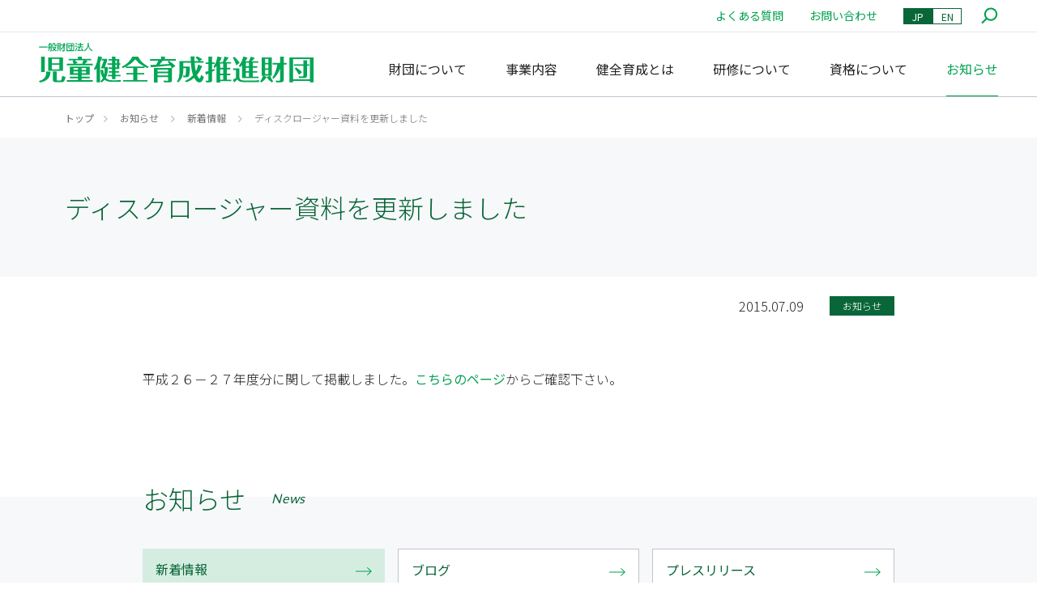

--- FILE ---
content_type: text/html; charset=UTF-8
request_url: https://www.jidoukan.or.jp/info/news/b2692733d943
body_size: 6313
content:
<!DOCTYPE html>
<html lang="ja">
<head>
	<!-- Global site tag (gtag.js) - Google Analytics -->
	<script async src="https://www.googletagmanager.com/gtag/js?id=UA-3681773-1"></script>
	<script>
    window.dataLayer = window.dataLayer || [];
    function gtag(){dataLayer.push(arguments);}
    gtag('js', new Date());

    gtag('config', 'UA-3681773-1');
	</script>
	
  <meta charset="UTF-8">
	<meta http-equiv="X-UA-Compatible" content="ie=edge">
	<meta name="viewport" content="width=device-width,initial-scale=1">
  <title>ディスクロージャー資料を更新しました | 児童健全育成推進財団</title>
	<meta name="description" content="平成２６－２７年度分に関して掲載しました。こちらのページからご確認下さい。">
	<meta property="og:type" content="website">
	<meta property="og:locale" content="ja_JP">
	<meta property="og:title" content="ディスクロージャー資料を更新しました | 児童健全育成推進財団">
	<meta property="og:description" content="平成２６－２７年度分に関して掲載しました。こちらのページからご確認下さい。">
	<meta property="og:image" content="https://www.jidoukan.or.jp/assets/img/common/ogp.jpg">
	<meta property="og:image:width" content="1200">
	<meta property="og:image:height" content="630">
	<meta property="og:url" content="https://www.jidoukan.or.jp/info/news/b2692733d943">
	<meta property="og:site_name" content="児童健全育成推進財団">
	<meta property="fb:app_id" content="">
	<meta name="twitter:card" content="summary">
	
		<meta property="article:published_time" content="2015-07-09T00:00:00+09:00">
	<meta property="article:modified_time" content="2020-11-04T14:06:05+09:00">
	<meta name="can-recommend" content="true">
		
  <link rel="stylesheet" href="https://cdnjs.cloudflare.com/ajax/libs/Swiper/4.5.1/css/swiper.min.css">
  <link href="https://use.fontawesome.com/releases/v5.6.1/css/all.css" rel="stylesheet">  
  <link rel="stylesheet" href="/assets/css/style.css?q=1748942237">
  <link rel='stylesheet' href='https://cdn-uicons.flaticon.com/2.3.0/uicons-solid-rounded/css/uicons-solid-rounded.css'>
<link href="https://fonts.googleapis.com/css2?family=Hina+Mincho&display=swap" rel="stylesheet">
<link href="https://fonts.googleapis.com/css2?family=Montserrat:wght@300;400;700&family=Sawarabi+Mincho&display=swap" rel="stylesheet">
<link href="https://fonts.googleapis.com/css2?family=Montserrat:wght@300;400;700&family=Sawarabi+Mincho&family=Zen+Old+Mincho&display=swap" rel="stylesheet">
<style>
/*
 * Added element
 */
.fixed-info {
	display: block;
	color: #fff;
	background-color: #096638;
	width: 160px;
	height: 56px;
	position: fixed;
	top: 80px;
	right: 0;
	border: 2px solid #fff;
	border-right: 0;
	border-top-left-radius: 28px;
	border-bottom-left-radius: 28px;
}
@media screen and (min-width: 768px) {
	.fixed-info {
		top: 140px;
	}
}
.fixed-info a {
	height: 50px;
	display: flex;
	justify-content: center;
	align-items: center;
	color: #fff;
	font-size: 15px;
}
@import url('https://cdn-uicons.flaticon.com/2.3.0/uicons-solid-rounded/css/uicons-solid-rounded.css');
.fixed-info-bottom {
	display: block;
	color: #fff;
	background-color: #cf6027;
	width: 210px;
	height: 56px;
	position: fixed;
	bottom: 20px;
	right: 20px;
	border: 2px solid #fff;
	border-radius: 28px;
}
@media screen and (min-width: 768px) {

}
.fixed-info-bottom a {
	height: 50px;
	display: flex;
	justify-content: center;
	align-items: center;
	color: #fff;
	font-size: 15px;
}
.fixed-info-bottom a i {
	margin-right: .3em;
	font-size: 17px;
	padding-top: 3px;
}

/*
 * Override element
 */
.c-tab > span {
	color: #222;
}
.p-category-sublink a {
	color: #222;
}
.p-news-item__date {
	color: #222;
}


/* PC版スタイル */
.u-display-pc {
	position: relative;
}

.u-display-pc .text-container {
	z-index: 2;
	position: absolute;
	top: 42%;
	left: 83%;
	transform: translate(-50%, -50%);
	width: 400px;
	height: 200px;
	font-family: "Zen Old Mincho", serif;
	padding: 20px;
}

/*
 * トップページ画像内テキスト
 */
/* スマホ版スタイル */
.u-display-sp {
	position: relative;
}

.u-display-sp .text-container {
	z-index: 2;
	position: absolute;
	top: 18%;
	left: 32%;
	transform: translate(-50%, -50%);
	width: 300px;
	height: 160px;
	font-family: "Zen Old Mincho", serif;
	padding: 15px;
}

/* 共通スタイル */
.text-line {
	color: #fff;
	font-size: 32px;
	line-height: 1.8;
	margin: 0;
	text-shadow: 2px 2px 8px rgba(0, 0, 0, 0.8);
}

.text-line::after {
	content: '';
	position: absolute;
	top: 0;
	left: 0;
	right: 0;
	bottom: 0;
	filter: blur(4px);
	z-index: -1;
}

/* スマホ版のフォントサイズ調整 */
@media screen and (max-width: 768px) {
	.u-display-sp .text-line {
		font-size: 26px;
		letter-spacing: -0.02em;
		
	}
}


</style>


	<!-- favicon -->
  <link rel="icon" href="/assets/img/favicon.ico">
  <script src="https://code.jquery.com/jquery-3.4.1.min.js" integrity="sha256-CSXorXvZcTkaix6Yvo6HppcZGetbYMGWSFlBw8HfCJo=" crossorigin="anonymous"></script>
	
		<script type="application/ld+json">
	{
		"@context":"http://schema.org",
    "@type":"Article",
    "headline":"ディスクロージャー資料を更新しました",
    "publisher":{
        "@type":"Organization",
        "name":"児童健全育成推進財団",
        "url":"https://www.jidoukan.or.jp",
        "logo":{
            "@type":"ImageObject",
            "url":""
        }
    },
    "datePublished":"2015-07-09T00:00:00+09:00",
    "mainEntityOfPage":"/info/news/b2692733d943",
    "name":"ディスクロージャー資料を更新しました | 児童健全育成推進財団",
    "url":"https://www.jidoukan.or.jp/info/news/b2692733d943",
    "image":"https://www.jidoukan.or.jp/assets/img/common/ogp.jpg",
    "fileFormat":"text/html",
    "isAccessibleForFree":true,
    "thumbnailUrl":"https://www.jidoukan.or.jp/assets/img/common/ogp.jpg",
    "description":"平成２６－２７年度分に関して掲載しました。こちらのページからご確認下さい。",
    "encoding":{"@type":"MediaObject","encodingFormat":"utf-8"},
    "copyrightYear":"2015-07-09T00:00:00+09:00"
    }
	</script>
	</head>
<body><header class="l-header">
  <div class="p-header">
    <div class="p-header-subContent">
      <div class="p-header-subContent-inner">
        <ul class="p-header-subContent-list">
          <li><a href="/faq">よくある質問</a></li>
          <li><a href="/contact/">お問い合わせ</a></li>
        </ul>
        <span class="p-header-subContent-langs">
          <span class="p-header-subContent__lang as_jp"><a href="/">JP</a></span>
          <span class="p-header-subContent__lang as_en"><a href="/en">EN</a></span>
        </span>
        <form class="p-header-subContent-search" action="/search" method="get">
          <input class="p-header-subContent-search__input" type="text" name="q" value="" placeholder="サイト内検索">
          <span class="p-header-subContent-search__icon fn-search-icon"><img src="/assets/img/common/ico_search.svg" alt=""></span>
        </form>
      </div>
    </div>
    <div class="p-header-mainContent">
      <div class="p-header-mainContent__logo-wrapper">
        <h1 class="p-header-mainContent__logo">
          <a href="/"><img src="/assets/img/common/ico_sitelogo.svg" alt="一般社団法人 児童健全育成推進財団"></a>
        </h1>
      </div>
      <nav class="p-header-mainContent-pcNav">
        <ul class="p-header-mainContent-pcNav-list">
										          <li class="p-header-mainContent-pcNav__item fn_header-menu-item">
            <a class="" href="/about/">財団について</a>
            <div class="p-header-megaMenu-wrapper">
              <div class="p-header-megaMenu">
                <div class="p-header-megaMenu__titleWrapper">
                  <h2 class="p-header-megaMenu__title">財団について</h2>
                  <p class="p-header-megaMenu__subtitle">About Us</p>
                </div>
																																<ul class="p-header-megaMenu-list">
								                  <li class="c-link p-header-megaMenu__item"><a href="/about/outline">財団概要</a></li>
																																                  <li class="c-link p-header-megaMenu__item"><a href="/about/history">成り立ち</a></li>
																																                  <li class="c-link p-header-megaMenu__item"><a href="/about/staff">理事長挨拶</a></li>
																</ul>
																																								<ul class="p-header-megaMenu-list">
								                  <li class="c-link p-header-megaMenu__item"><a href="/about/access">アクセス</a></li>
																																                  <li class="c-link p-header-megaMenu__item"><a href="/about/membership">会員制度</a></li>
																</ul>
																								              </div>
            </div>
          </li>
															          <li class="p-header-mainContent-pcNav__item fn_header-menu-item">
            <a class="" href="/project/">事業内容</a>
            <div class="p-header-megaMenu-wrapper">
              <div class="p-header-megaMenu">
                <div class="p-header-megaMenu__titleWrapper">
                  <h2 class="p-header-megaMenu__title">事業内容</h2>
                  <p class="p-header-megaMenu__subtitle">Our Project</p>
                </div>
																																<ul class="p-header-megaMenu-list">
								                  <li class="c-link p-header-megaMenu__item"><a href="/project/networking">全国の児童館ネットワーキング</a></li>
																																                  <li class="c-link p-header-megaMenu__item"><a href="/project/human">児童館・放課後児童クラブの人材育成支援</a></li>
																																                  <li class="c-link p-header-megaMenu__item"><a href="/project/activity">児童館の運営・活動支援</a></li>
																</ul>
																																								<ul class="p-header-megaMenu-list">
								                  <li class="c-link p-header-megaMenu__item"><a href="/project/kenzenikusei">情報発信・調査研究</a></li>
																</ul>
																								              </div>
            </div>
          </li>
															          <li class="p-header-mainContent-pcNav__item fn_header-menu-item">
            <a class="" href="/kenzenikusei/">健全育成とは</a>
            <div class="p-header-megaMenu-wrapper">
              <div class="p-header-megaMenu">
                <div class="p-header-megaMenu__titleWrapper">
                  <h2 class="p-header-megaMenu__title">健全育成とは</h2>
                  <p class="p-header-megaMenu__subtitle">What's Sound growth</p>
                </div>
																																<ul class="p-header-megaMenu-list">
								                  <li class="c-link p-header-megaMenu__item"><a href="/kenzenikusei/jidoukan">児童館について</a></li>
																																                  <li class="c-link p-header-megaMenu__item"><a href="/kenzenikusei/jidouclub">放課後児童クラブについて</a></li>
																																                  <li class="c-link p-header-megaMenu__item"><a href="/kenzenikusei/hahaoyaclub">母親クラブについて</a></li>
																</ul>
																								              </div>
            </div>
          </li>
															          <li class="p-header-mainContent-pcNav__item fn_header-menu-item">
            <a class="" href="/seminar/">研修について</a>
            <div class="p-header-megaMenu-wrapper">
              <div class="p-header-megaMenu">
                <div class="p-header-megaMenu__titleWrapper">
                  <h2 class="p-header-megaMenu__title">研修について</h2>
                  <p class="p-header-megaMenu__subtitle">Seminar</p>
                </div>
																																<ul class="p-header-megaMenu-list">
								                  <li class="c-link p-header-megaMenu__item"><a href="/seminar/outline">研修事業</a></li>
																																                  <li class="c-link p-header-megaMenu__item"><a href="/seminar/course">研修の種類</a></li>
																																                  <li class="c-link p-header-megaMenu__item"><a href="/seminar/schedule">研修日程</a></li>
																</ul>
																								              </div>
            </div>
          </li>
															          <li class="p-header-mainContent-pcNav__item fn_header-menu-item">
            <a class="" href="/qualification/">資格について</a>
            <div class="p-header-megaMenu-wrapper">
              <div class="p-header-megaMenu">
                <div class="p-header-megaMenu__titleWrapper">
                  <h2 class="p-header-megaMenu__title">資格について</h2>
                  <p class="p-header-megaMenu__subtitle">Qualification</p>
                </div>
																																<ul class="p-header-megaMenu-list">
								                  <li class="c-link p-header-megaMenu__item"><a href="/qualification/outline">資格制度</a></li>
																																                  <li class="c-link p-header-megaMenu__item"><a href="/qualification/student">学生・就職希望者向け</a></li>
																																                  <li class="c-link p-header-megaMenu__item"><a href="/qualification/staff">現任職員向け</a></li>
																</ul>
																								              </div>
            </div>
          </li>
															          <li class="p-header-mainContent-pcNav__item fn_header-menu-item">
            <a class="is-active" href="/info/news">お知らせ</a>
            <div class="p-header-megaMenu-wrapper">
              <div class="p-header-megaMenu">
                <div class="p-header-megaMenu__titleWrapper">
                  <h2 class="p-header-megaMenu__title">お知らせ</h2>
                  <p class="p-header-megaMenu__subtitle">News</p>
                </div>
																																<ul class="p-header-megaMenu-list">
								                  <li class="c-link p-header-megaMenu__item"><a href="/info/news">新着情報</a></li>
																																                  <li class="c-link p-header-megaMenu__item"><a href="/info/blog">ブログ</a></li>
																																                  <li class="c-link p-header-megaMenu__item"><a href="/info/release">プレスリリース</a></li>
																</ul>
																																								<ul class="p-header-megaMenu-list">
								                  <li class="c-link p-header-megaMenu__item"><a href="/info/media">メディア掲載</a></li>
																																                  <li class="c-link p-header-megaMenu__item"><a href="/info/limited">会員限定</a></li>
																																                  <li class="c-link p-header-megaMenu__item"><a href="/info/kodomonext">コドモネクストお知らせ</a></li>
																</ul>
																								              </div>
            </div>
          </li>
																																																		        </ul>
        <div class="p-header-mainContent-pcNav-bg"></div>
      </nav>
      <div class="p-header-spNav-wrapper">
        <input type="checkbox" class="p-header-spNav__btn" id="navTgl">
        <label for="navTgl" class="p-header-spNav__btn-open"><span></span></label>
        <label for="navTgl" class="p-header-spNav__btn-close"></label>
        <div class="p-header-spNav">
          <form class="p-header-spNav-search" action="/search" method="get">
            <input class="p-header-spNav-search__input" type="text" name="q" value="" placeholder="サイト内検索">
            <span class="p-header-spNav-search__icon"><img src="/assets/img/common/ico_search.svg" alt=""></span>
          </form>
          <nav class="p-header-spNav-menu">
            <ul class="p-header-spNav-menu-lists">
	            	            							<li>
                <span class="c-accordion-label as_header">財団について</span>
                <div class="c-accordion-content as_header">
                  <ul class="p-header-spNav-menu-list">
                    <li class="c-link"><a href="/about/">財団について</a></li>
	                                      <li class="c-link"><a href="/about/outline">財団概要</a></li>
										                    <li class="c-link"><a href="/about/history">成り立ち</a></li>
										                    <li class="c-link"><a href="/about/staff">理事長挨拶</a></li>
										                    <li class="c-link"><a href="/about/access">アクセス</a></li>
										                    <li class="c-link"><a href="/about/membership">会員制度</a></li>
										                  </ul>
                </div>
              </li>
								            	            							<li>
                <span class="c-accordion-label as_header">事業内容</span>
                <div class="c-accordion-content as_header">
                  <ul class="p-header-spNav-menu-list">
                    <li class="c-link"><a href="/project/">事業内容</a></li>
	                                      <li class="c-link"><a href="/project/networking">全国の児童館ネットワーキング</a></li>
										                    <li class="c-link"><a href="/project/human">児童館・放課後児童クラブの人材育成支援</a></li>
										                    <li class="c-link"><a href="/project/activity">児童館の運営・活動支援</a></li>
										                    <li class="c-link"><a href="/project/kenzenikusei">情報発信・調査研究</a></li>
										                  </ul>
                </div>
              </li>
								            	            							<li>
                <span class="c-accordion-label as_header">健全育成とは</span>
                <div class="c-accordion-content as_header">
                  <ul class="p-header-spNav-menu-list">
                    <li class="c-link"><a href="/kenzenikusei/">健全育成とは</a></li>
	                                      <li class="c-link"><a href="/kenzenikusei/jidoukan">児童館について</a></li>
										                    <li class="c-link"><a href="/kenzenikusei/jidouclub">放課後児童クラブについて</a></li>
										                    <li class="c-link"><a href="/kenzenikusei/hahaoyaclub">母親クラブについて</a></li>
										                  </ul>
                </div>
              </li>
								            	            							<li>
                <span class="c-accordion-label as_header">研修について</span>
                <div class="c-accordion-content as_header">
                  <ul class="p-header-spNav-menu-list">
                    <li class="c-link"><a href="/seminar/">研修について</a></li>
	                                      <li class="c-link"><a href="/seminar/outline">研修事業</a></li>
										                    <li class="c-link"><a href="/seminar/course">研修の種類</a></li>
										                    <li class="c-link"><a href="/seminar/schedule">研修日程</a></li>
										                  </ul>
                </div>
              </li>
								            	            							<li>
                <span class="c-accordion-label as_header">資格について</span>
                <div class="c-accordion-content as_header">
                  <ul class="p-header-spNav-menu-list">
                    <li class="c-link"><a href="/qualification/">資格について</a></li>
	                                      <li class="c-link"><a href="/qualification/outline">資格制度</a></li>
										                    <li class="c-link"><a href="/qualification/student">学生・就職希望者向け</a></li>
										                    <li class="c-link"><a href="/qualification/staff">現任職員向け</a></li>
										                  </ul>
                </div>
              </li>
								            	            							<li>
                <span class="c-accordion-label as_header">お知らせ</span>
                <div class="c-accordion-content as_header">
                  <ul class="p-header-spNav-menu-list">
                    <li class="c-link"><a href="/info/news">お知らせ</a></li>
	                                      <li class="c-link"><a href="/info/news">新着情報</a></li>
										                    <li class="c-link"><a href="/info/blog">ブログ</a></li>
										                    <li class="c-link"><a href="/info/release">プレスリリース</a></li>
										                    <li class="c-link"><a href="/info/media">メディア掲載</a></li>
										                    <li class="c-link"><a href="/info/limited">会員限定</a></li>
										                    <li class="c-link"><a href="/info/kodomonext">コドモネクストお知らせ</a></li>
										                  </ul>
                </div>
              </li>
								            	            	            	            	            	            	            	            	                        </ul>
          </nav>
          <div class="p-header-spNav-submenu">
            <ul class="p-header-spNav-submenu-links">
              <li><a href="/faq">よくある質問</a></li>
              <li><a href="/contact/">お問い合わせ</a></li>
            </ul>
            <span class="p-header-spNav-submenu-langs">
              <span class="p-header-spNav-submenu__lang as_jp"><a href="/">JP</a></span>
              <span class="p-header-spNav-submenu__lang as_en"><a href="/en">EN</a></span>
            </span>
          </div>
        </div>
      </div>
    </div>
  </div>
	</header>














<main class="l-main">
	<div class="p-breadcrumb">
  <ul class="p-breadcrumb-list">
    <li><a href="/">トップ</a></li>
	  				    <li>
						<a href="/info/news">お知らせ</a>
					</li>
			  		<li>
						<a href="/info/news">新着情報</a>
					</li>
	  	  				<li>ディスクロージャー資料を更新しました</li>
		  </ul>
</div>
    <div class="c-headerB">
      <div class="c-headerB-inner">
        <h2>ディスクロージャー資料を更新しました</h2>
      </div>
    </div>

    <div class="p-wrapper--news">
      <div class="p-container" style="word-break: break-all">
        <div class="u-template">
          <div class="p-news-info">
            <time datetime="2019-12-24">2015.07.09</time>
            						<span class="c-label p-news-info__label">お知らせ</span>
						          </div>
          <div id="blog_box" class="clfx">
<p>平成２６－２７年度分に関して掲載しました。<a href="https://www.jidoukan.or.jp/info/about/disclosure/">こちらのページ</a>からご確認下さい。</p>
</div>        </div>
      </div>
    </div>

    <div class="p-bottomMenu">
	<div class="p-bottomMenu__bg"></div>
	<div class="p-bottomMenu-inner">
		<div class="p-bottomMenu-content">
			<div class="p-bottomMenu-titleWrapper">
				<h2 class="p-bottomMenu__title">お知らせ</h2>
				<span class="p-bottomMenu__subtitle">News</span>
			</div>
			<ul class="p-bottomMenu-links ">
				        <li class="p-bottomMenu__link is-active"><a href="/info/news">
          <span>新着情報</span>
          <span class="p-bottomMenu__link-img"><img src="/assets/img/common/ico_arrow-gr.svg" alt="*"></span>
        </a></li>
				        <li class="p-bottomMenu__link "><a href="/info/blog">
          <span>ブログ</span>
          <span class="p-bottomMenu__link-img"><img src="/assets/img/common/ico_arrow-gr.svg" alt="*"></span>
        </a></li>
				        <li class="p-bottomMenu__link "><a href="/info/release">
          <span>プレスリリース</span>
          <span class="p-bottomMenu__link-img"><img src="/assets/img/common/ico_arrow-gr.svg" alt="*"></span>
        </a></li>
				        <li class="p-bottomMenu__link "><a href="/info/media">
          <span>メディア掲載</span>
          <span class="p-bottomMenu__link-img"><img src="/assets/img/common/ico_arrow-gr.svg" alt="*"></span>
        </a></li>
				        <li class="p-bottomMenu__link "><a href="/info/limited">
          <span>会員限定</span>
          <span class="p-bottomMenu__link-img"><img src="/assets/img/common/ico_arrow-gr.svg" alt="*"></span>
        </a></li>
				        <li class="p-bottomMenu__link "><a href="/info/kodomonext">
          <span>コドモネクストお知らせ</span>
          <span class="p-bottomMenu__link-img"><img src="/assets/img/common/ico_arrow-gr.svg" alt="*"></span>
        </a></li>
							</ul>
		</div>
	</div>
</div>
	<div class="p-breadcrumb as_bottom">
  <ul class="p-breadcrumb-list">
    <li><a href="/">トップ</a></li>
	  	  				<li>
						<a href="/info/news">お知らせ</a>
					</li>
	  	  		<li>
						<a href="/info/news">新着情報</a>
					</li>
	  	  	  		<li>ディスクロージャー資料を更新しました</li>
	    </ul>
</div></main>
<style>
	.u-template table td, .u-template table th {
		border: 1px solid #ccc;
		padding: .5em;
		min-width: 80px;
	}
</style>
<script>
	$(function(){
    // Detect style 'font-size' from old news
    $('#blog_box *').each(function(){
      $(this).removeAttr('style');
    })

    $('#blog_box h2').each(function(){
      $(this).css({margin: '.5em 0'});
    })
	});
</script>
<footer class="l-footer">
    <div class="p-footer">
      <div class="p-footer-menu-wrapper u-display-pc">
        <div class="p-footer-menu">
	        					          <div class="p-footer-menu-list-wrapper">
            <h4 class="p-footer-menu-list__title"><a href="/about/">財団について</a></h4>
            <ul class="p-footer-menu-list">
							              <li><a href="/about/outline">財団概要</a></li>
							              <li><a href="/about/history">成り立ち</a></li>
							              <li><a href="/about/staff">理事長挨拶</a></li>
							              <li><a href="/about/access">アクセス</a></li>
							              <li><a href="/about/membership">会員制度</a></li>
							            </ul>
          </div>
															          <div class="p-footer-menu-list-wrapper">
            <h4 class="p-footer-menu-list__title"><a href="/project/">事業内容</a></h4>
            <ul class="p-footer-menu-list">
							              <li><a href="/project/networking">全国の児童館ネットワーキング</a></li>
							              <li><a href="/project/human">児童館・放課後児童クラブの人材育成支援</a></li>
							              <li><a href="/project/activity">児童館の運営・活動支援</a></li>
							              <li><a href="/project/kenzenikusei">情報発信・調査研究</a></li>
							            </ul>
          </div>
															          <div class="p-footer-menu-list-wrapper">
            <h4 class="p-footer-menu-list__title"><a href="/kenzenikusei/">健全育成とは</a></h4>
            <ul class="p-footer-menu-list">
							              <li><a href="/kenzenikusei/jidoukan">児童館について</a></li>
							              <li><a href="/kenzenikusei/jidouclub">放課後児童クラブについて</a></li>
							              <li><a href="/kenzenikusei/hahaoyaclub">母親クラブについて</a></li>
							            </ul>
          </div>
															          <div class="p-footer-menu-list-wrapper">
            <h4 class="p-footer-menu-list__title"><a href="/seminar/">研修について</a></h4>
            <ul class="p-footer-menu-list">
							              <li><a href="/seminar/outline">研修事業</a></li>
							              <li><a href="/seminar/course">研修の種類</a></li>
							              <li><a href="/seminar/schedule">研修日程</a></li>
							            </ul>
          </div>
															          <div class="p-footer-menu-list-wrapper">
            <h4 class="p-footer-menu-list__title"><a href="/qualification/">資格について</a></h4>
            <ul class="p-footer-menu-list">
							              <li><a href="/qualification/outline">資格制度</a></li>
							              <li><a href="/qualification/student">学生・就職希望者向け</a></li>
							              <li><a href="/qualification/staff">現任職員向け</a></li>
							            </ul>
          </div>
															          <div class="p-footer-menu-list-wrapper">
            <h4 class="p-footer-menu-list__title"><a href="/info/news">お知らせ</a></h4>
            <ul class="p-footer-menu-list">
							              <li><a href="/info/news">新着情報</a></li>
							              <li><a href="/info/blog">ブログ</a></li>
							              <li><a href="/info/release">プレスリリース</a></li>
							              <li><a href="/info/media">メディア掲載</a></li>
							              <li><a href="/info/limited">会員限定</a></li>
							              <li><a href="/info/kodomonext">コドモネクストお知らせ</a></li>
							            </ul>
          </div>
																																																		        </div>
      </div>

      <div class="p-footer-menu-wrapper u-display-sp">
        <ul class="p-footer-menu">
	        					          <li>
            <span class="c-accordion-label as_footer">財団について</span>
            <div class="c-accordion-content">
              <ul class="p-footer-menu-list">
                <li><a href="/about/">財団について</a></li>
	                              <li><a href="/about/outline">財団概要</a></li>
	                              <li><a href="/about/history">成り立ち</a></li>
	                              <li><a href="/about/staff">理事長挨拶</a></li>
	                              <li><a href="/about/access">アクセス</a></li>
	                              <li><a href="/about/membership">会員制度</a></li>
	                            </ul>
            </div>
          </li>
						        					          <li>
            <span class="c-accordion-label as_footer">事業内容</span>
            <div class="c-accordion-content">
              <ul class="p-footer-menu-list">
                <li><a href="/project/">事業内容</a></li>
	                              <li><a href="/project/networking">全国の児童館ネットワーキング</a></li>
	                              <li><a href="/project/human">児童館・放課後児童クラブの人材育成支援</a></li>
	                              <li><a href="/project/activity">児童館の運営・活動支援</a></li>
	                              <li><a href="/project/kenzenikusei">情報発信・調査研究</a></li>
	                            </ul>
            </div>
          </li>
						        					          <li>
            <span class="c-accordion-label as_footer">健全育成とは</span>
            <div class="c-accordion-content">
              <ul class="p-footer-menu-list">
                <li><a href="/kenzenikusei/">健全育成とは</a></li>
	                              <li><a href="/kenzenikusei/jidoukan">児童館について</a></li>
	                              <li><a href="/kenzenikusei/jidouclub">放課後児童クラブについて</a></li>
	                              <li><a href="/kenzenikusei/hahaoyaclub">母親クラブについて</a></li>
	                            </ul>
            </div>
          </li>
						        					          <li>
            <span class="c-accordion-label as_footer">研修について</span>
            <div class="c-accordion-content">
              <ul class="p-footer-menu-list">
                <li><a href="/seminar/">研修について</a></li>
	                              <li><a href="/seminar/outline">研修事業</a></li>
	                              <li><a href="/seminar/course">研修の種類</a></li>
	                              <li><a href="/seminar/schedule">研修日程</a></li>
	                            </ul>
            </div>
          </li>
						        					          <li>
            <span class="c-accordion-label as_footer">資格について</span>
            <div class="c-accordion-content">
              <ul class="p-footer-menu-list">
                <li><a href="/qualification/">資格について</a></li>
	                              <li><a href="/qualification/outline">資格制度</a></li>
	                              <li><a href="/qualification/student">学生・就職希望者向け</a></li>
	                              <li><a href="/qualification/staff">現任職員向け</a></li>
	                            </ul>
            </div>
          </li>
						        					          <li>
            <span class="c-accordion-label as_footer">お知らせ</span>
            <div class="c-accordion-content">
              <ul class="p-footer-menu-list">
                <li><a href="/info/news">お知らせ</a></li>
	                              <li><a href="/info/news">新着情報</a></li>
	                              <li><a href="/info/blog">ブログ</a></li>
	                              <li><a href="/info/release">プレスリリース</a></li>
	                              <li><a href="/info/media">メディア掲載</a></li>
	                              <li><a href="/info/limited">会員限定</a></li>
	                              <li><a href="/info/kodomonext">コドモネクストお知らせ</a></li>
	                            </ul>
            </div>
          </li>
						        						        						        						        						                </ul>
      </div>

      <div class="p-footer-middle-wrapper">
        <div class="p-footer-middle">
          <ul class="p-footer-middle-links">
            <li><a href="/contact/">お問い合わせ</a></li>
            <li><a href="/faq">よくある質問</a></li>
            <li><a href="/support">ご支援について</a></li>
            <li><a href="/recruit/">採用情報</a></li>
            <li><a href="/download">資料ダウンロード</a></li>
            <li><a href="/disclosure">情報公開</a></li>
          </ul>
          <p class="p-footer-middle-arrow"><a class="p-footer-middle-arrow__icon fn_pagetop"><img src="/assets/img/common/ico_arrow-wh.svg" alt=""></a>
          </p>
        </div>
      </div>

      <div class="p-footer-bottom-wrapper">
        <div class="p-footer-bottom">
          <div class="p-footer-bottom-logo">
            <p class="p-footer-bottom-logo__image"><a href="/"><img src="/assets/img/common/ico_sitelogo.svg" alt=""></a></p>
            <p class="p-footer-bottom-logo__copy">Copyright (c) 1998-2019 F.P.S.G.C. All Rights Reserved.</p>
          </div>
          <div class="p-footer-bottom-content">
            <div class="p-footer-bottom-content-inner">
              <ul class="p-footer-bottom-content-links">
                <li><a href="/term">利用規約</a></li>
                <li><a href="/privacy">個人情報保護方針</a></li>
                <li><a href="/sitemap">サイトマップ</a></li>
              </ul>
              <p class="p-footer-bottom-content__copyright u-display-pc">Copyright (c) 1998-2019 F.P.S.G.C. All Rights Reserved.</p>
            </div>
            <ul class="p-footer-bottom-content-sns">
              <li><a href="https://www.facebook.com/fpsgc" target="_blank"><img src="/assets/img/common/ico_fb.svg" alt=""></a></li>
              <li><a href="https://twitter.com/fpsgc" target="_blank"><img src="/assets/img/common/ico_x.svg" alt=""></a></li>
	            <li><a href="https://www.instagram.com/ikuseizaidan/" target="_blank"><img src="/assets/img/common/ico_instagram.svg" alt=""></a></li>
            </ul>
          </div>
        </div>
      </div>
    </div>
  </footer>
  <script src="https://cdnjs.cloudflare.com/ajax/libs/Swiper/4.5.1/js/swiper.min.js"></script>
  <script src="https://cdnjs.cloudflare.com/ajax/libs/Swiper/4.5.1/js/swiper.min.js.map"></script>
  <script src="/assets/js/common.js?q=1586928960"></script>
</body>
</html>

--- FILE ---
content_type: text/css
request_url: https://www.jidoukan.or.jp/assets/css/style.css?q=1748942237
body_size: 13586
content:
@charset "UTF-8";
@import url("https://fonts.googleapis.com/css?family=Lato|Montserrat:400,700|Noto+Sans+JP:300,400,700&display=swap");
/* =============================================================================
    #Foundation
   ========================================================================== */
/*
html5doctor.com Reset Stylesheet
v1.6.1
Last Updated: 2010-09-17
Author: Richard Clark - http://richclarkdesign.com
Twitter: @rich_clark
*/
html, body, div, span, object, iframe,
h1, h2, h3, h4, h5, h6, p, blockquote, pre,
abbr, address, cite, code,
del, dfn, em, img, ins, kbd, q, samp,
small, strong, sub, sup, var,
b, i,
dl, dt, dd, ol, ul, li,
fieldset, form, label, legend,
table, caption, tbody, tfoot, thead, tr, th, td,
article, aside, canvas, details, figcaption, figure,
footer, header, hgroup, menu, nav, section, summary,
time, mark, audio, video {
  margin: 0;
  padding: 0;
  border: 0;
  outline: 0;
  font-size: 100%;
  vertical-align: baseline;
  background: transparent;
}

body {
  line-height: 1;
}

article, aside, details, figcaption, figure,
footer, header, hgroup, menu, nav, section {
  display: block;
}

nav ul {
  list-style: none;
}

blockquote, q {
  quotes: none;
}

blockquote:before, blockquote:after,
q:before, q:after {
  content: '';
  content: none;
}

a {
  margin: 0;
  padding: 0;
  font-size: 100%;
  vertical-align: baseline;
  background: transparent;
}

/* change colours to suit your needs */
ins {
  background-color: #ff9;
  color: #000;
  text-decoration: none;
}

/* change colours to suit your needs */
mark {
  background-color: #ff9;
  color: #000;
  font-style: italic;
  font-weight: bold;
}

del {
  text-decoration: line-through;
}

abbr[title], dfn[title] {
  border-bottom: 1px dotted;
  cursor: help;
}

table {
  border-collapse: collapse;
  border-spacing: 0;
}

/* change border colour to suit your needs */
hr {
  display: block;
  height: 1px;
  border: 0;
  border-top: 1px solid #cccccc;
  margin: 1em 0;
  padding: 0;
}

input, select {
  vertical-align: middle;
}

/* #Base
   -------------------------------------------------------------------------- */
html {
  box-sizing: border-box;
}

*,
*:before,
*:after {
  box-sizing: inherit;
}

html {
  font-size: 16px;
  line-height: 1.5;
}

@media screen and (min-width: 768px) {
  html {
    font-size: 16px;
    line-height: 1.5;
  }
}

body {
  background-color: #fff;
  color: #222222;
  font-family: "Noto Sans JP", sans-serif;
  font-weight: 300;
  font-stretch: normal;
  font-style: normal;
  letter-spacing: normal;
  /* アンチエイリアスを指定する */
  -webkit-font-smoothing: subpixel-antialiased;
  -moz-osx-font-smoothing: auto;
  /* メトリクスカーニングを指定する */
  font-kerning: normal;
  font-size: 16px;
  line-height: 1.875;
}

@media screen and (min-width: 768px) {
  body {
    font-size: 16px;
    line-height: 1.5;
  }
}

body.is-fixed {
  position: fixed;
  width: 100%;
}

main {
  display: block;
}

h1, h2, h3, h4, h5, h6 {
  font-weight: bold;
  line-height: 1;
  color: inherit;
  font-stretch: normal;
  font-style: normal;
  letter-spacing: normal;
}

h1 {
  font-size: 32px;
  font-weight: 300;
  font-style: normal;
  line-height: 1.38;
  color: #096638;
}

@media screen and (min-width: 768px) {
  h1 {
    font-size: 40px;
    line-height: 1.3;
  }
}

h2 {
  font-size: 24px;
  font-weight: 300;
  font-style: normal;
  line-height: 1.5;
  color: #096638;
}

@media screen and (min-width: 768px) {
  h2 {
    font-size: 32px;
    line-height: 1.38;
  }
}

h3 {
  font-size: 20px;
  font-weight: 300;
  font-style: normal;
  line-height: 1.6;
}

@media screen and (min-width: 768px) {
  h3 {
    line-height: 1.5;
    font-size: 24px;
  }
}

h4 {
  font-size: 16px;
  font-weight: normal;
  line-height: 1.6;
}

@media screen and (min-width: 768px) {
  h4 {
    font-size: 20px;
  }
}

h5 {
  font-size: 16px;
  font-weight: normal;
  line-height: 1.75;
}

p {
  line-height: 1.75;
}

dd {
  margin-left: 0;
}

table {
  width: 100%;
}

th {
  text-align: left;
}

a {
  text-decoration: none;
  color: #00a150;
  font-weight: normal;
  cursor: pointer;
  transition: 0.2s;
}

a:hover {
  opacity: 0.6;
}

ul, ol {
  list-style-type: none;
}

ul > li, ol > li {
  line-height: 1.75;
}

/**
   * フルードイメージにします。
   */
img {
  vertical-align: middle;
  max-width: 100%;
  height: auto;
}

/**
   * IEでSVGがフルードイメージにならない不具合があります。
   * 属性値が`.svg`で終わる要素に適応します。
   */
[src$=".svg"],
[data$=".svg"] {
  width: 100%;
}

select {
  font-size: 16px;
  transform: scale(calc(14 / 16));
}

select::-ms-expand {
  display: none;
}

/* =============================================================================
    #Layout
   ========================================================================== */
.l-footer {
  width: 100%;
}

.l-header {
  width: 100%;
  position: fixed;
  top: 0;
  left: 0;
  z-index: 2;
}

.l-header-header {
  width: 100%;
}

.l-main {
  margin-top: 60px;
}

@media screen and (min-width: 929px) {
  .l-main {
    margin-top: 120px;
  }
}

@media screen and (min-width: 929px) {
  .l-main {
    margin-top: 120px;
  }
}

@media screen and (min-width: 929px) {
  .l-main--minkan {
    padding-top: 90px;
  }
}

/* =============================================================================
    #Object
   ========================================================================== */
/**

/* -----------------------------------------------------------------------------
    #Component
   -------------------------------------------------------------------------- */
.c-accordionWrapper {
  margin: 0 -16px;
}

@media screen and (min-width: 768px) {
  .c-accordionWrapper {
    margin: 0;
  }
}

.c-accordion li:first-of-type .c-accordion-label {
  border-top: 1px solid #c0c4ce;
}

.c-accordion-label {
  color: #00a150;
  display: block;
  padding: 16px 32px 16px 16px;
  position: relative;
  border-bottom: 1px solid #c0c4ce;
  line-height: 1.75;
  cursor: pointer;
}

.c-accordion-label.as_footer {
  color: #fff;
  border-bottom: 1px solid rgba(255, 255, 255, 0.4);
}

.c-accordion-label.as_footer:after {
  background-image: url("/assets/img/common/ico_plus-wh.svg");
}

.c-accordion-label:after {
  content: '';
  background-image: url("/assets/img/common/ico_plus.svg");
  background-repeat: no-repeat;
  background-position: center center;
  display: block;
  height: 20px;
  width: 20px;
  position: absolute;
  right: 12px;
  top: calc( 50% - 10px);
}

.c-accordion-label.is-open {
  background-color: #f7f8fa;
}

.c-accordion-label.is-open.as_header {
  background-color: #fff;
}

.c-accordion-label.is-open:after {
  background-image: url("/assets/img/common/ico_minus-gr.svg");
}

.c-accordion-label.is-open.as_footer:after {
  background-image: url("/assets/img/common/ico_minus.svg");
}

.c-accordion-label.as_footer {
  background-color: transparent;
}

.c-accordion-content {
  display: none;
  border-bottom: 1px solid #c0c4ce;
  height: auto;
  padding: 12px 16px;
}

@media screen and (min-width: 768px) {
  .c-accordion-content {
    padding: 23px 16px;
  }
}

.c-accordion-content.as_header {
  padding: 0;
}

.c-accordion-txt {
  padding: 0 16px;
}

@media screen and (min-width: 768px) {
  .c-accordion-txt {
    padding: 0;
  }
}

.c-boxA {
  padding: 24px;
  border: 1px solid #c0c4ce;
}

@media screen and (min-width: 768px) {
  .c-boxA {
    padding: 32px;
  }
}

.c-boxA > h3 {
  margin-bottom: 16px;
}

.c-boxA > p + p {
  margin-top: 8px;
}

.c-boxA + .c-boxA {
  margin-top: 32px;
}

@media screen and (min-width: 768px) {
  .c-boxesB {
    display: flex;
    justify-content: space-between;
    flex-wrap: wrap;
    margin-bottom: -32px;
  }
}

.c-boxB {
  text-align: center;
  padding: 32px;
  border: 1px solid #c0c4ce;
  margin-bottom: 32px;
}

@media screen and (min-width: 768px) {
  .c-boxB {
    width: calc( ( 100% - 32px ) / 2);
  }
}

.c-boxB > h3 {
  margin-bottom: 16px;
}

@media screen and (min-width: 768px) {
  .c-boxB > h3 {
    text-align: center;
  }
}

@media screen and (min-width: 768px) {
  .c-boxB > p {
    text-align: center;
  }
}

.c-boxB > a {
  margin-top: 16px;
  display: block;
}

.c-btn {
  display: inline-block;
  width: 100%;
  line-height: 48px;
  text-align: center;
  background: #00a150;
  cursor: pointer;
  color: #fff;
  border: none;
  transition: 0.2s;
}

@media screen and (min-width: 415px) {
  .c-btn {
    width: 352px;
  }
}

.c-btn:hover {
  opacity: 0.6;
}

.c-headerA {
  width: 100%;
  position: relative;
}

@media screen and (min-width: 768px) {
  .c-headerA {
    height: 270px;
    padding-left: 17.8%;
  }
}

.c-headerA-inner {
  display: flex;
  align-items: center;
  position: relative;
}

@media screen and (min-width: 768px) {
  .c-headerA-image {
    display: none;
  }
}

.c-headerA-titleWrapper {
  padding-right: 32px;
  width: 100%;
  margin-top: 16px;
}

@media screen and (min-width: 768px) {
  .c-headerA-titleWrapper {
    padding-right: 0;
    position: absolute;
    left: -97px;
    width: auto;
    margin-top: 0;
  }
}

.c-headerA-title {
  display: block;
  position: relative;
  text-align: right;
  border-bottom: 1px solid;
  padding-bottom: 16px;
}

@media screen and (min-width: 768px) {
  .c-headerA-title {
    border: none;
  }
}

@media screen and (min-width: 768px) {
  .c-headerA-title::after {
    content: '';
    display: inline-block;
    width: 100vw;
    border-bottom: 1px solid;
    position: absolute;
    right: 0;
    bottom: 0;
  }
}

.c-headerA-subtitle {
  display: block;
  text-align: right;
  font-size: 16px;
  margin-top: 8px;
  color: #096638;
}

@media screen and (min-width: 768px) {
  .c-headerA__bg {
    height: 270px;
    width: 100%;
    background-size: cover;
    background-position: center;
    z-index: -1;
    top: 0;
    left: 0;
  }
}

@media screen and (min-width: 768px) {
  .c-headerA__bg.as_about {
    background-image: url("/assets/img/heading/img_about@1x.jpg");
  }
}

@media only screen and (-webkit-min-device-pixel-ratio: 2), (min-resolution: 2dppx) {
  .c-headerA__bg.as_about {
    background-image: url("/assets/img/heading/img_about@2x.jpg");
  }
}

@media screen and (min-width: 768px) {
  .c-headerA__bg.as_jidoukan {
    background-image: url("/assets/img/heading/img_jidoukan@1x.jpg");
  }
}

@media only screen and (-webkit-min-device-pixel-ratio: 2), (min-resolution: 2dppx) {
  .c-headerA__bg.as_jidoukan {
    background-image: url("/assets/img/heading/img_jidoukan@2x.jpg");
  }
}

@media screen and (min-width: 768px) {
  .c-headerA__bg.as_project {
    background-image: url("/assets/img/heading/img_project@1x.jpg");
  }
}

@media only screen and (-webkit-min-device-pixel-ratio: 2), (min-resolution: 2dppx) {
  .c-headerA__bg.as_project {
    background-image: url("/assets/img/heading/img_project@2x.jpg");
  }
}

@media screen and (min-width: 768px) {
  .c-headerA__bg.as_seminar {
    background-image: url("/assets/img/heading/img_seminar@1x.jpg");
  }
}

@media only screen and (-webkit-min-device-pixel-ratio: 2), (min-resolution: 2dppx) {
  .c-headerA__bg.as_seminar {
    background-image: url("/assets/img/heading/img_seminar@2x.jpg");
  }
}

@media screen and (min-width: 768px) {
  .c-headerA__bg.as_recruit {
    background-image: url("/assets/img/heading/img_recruit@1x.jpg");
  }
}

@media only screen and (-webkit-min-device-pixel-ratio: 2), (min-resolution: 2dppx) {
  .c-headerA__bg.as_recruit {
    background-image: url("/assets/img/heading/img_recruit@2x.jpg");
  }
}

@media screen and (min-width: 768px) {
  .c-headerA__bg.as_qualification {
    background-image: url("/assets/img/heading/img_qualification@1x.jpg");
  }
}

@media only screen and (-webkit-min-device-pixel-ratio: 2), (min-resolution: 2dppx) {
  .c-headerA__bg.as_qualification {
    background-image: url("/assets/img/heading/img_qualification@2x.jpg");
  }
}

@media screen and (min-width: 768px) {
  .c-headerA__bg.as_support {
    background-image: url("/assets/img/heading/img_support@1x.jpg");
  }
}

@media only screen and (-webkit-min-device-pixel-ratio: 2), (min-resolution: 2dppx) {
  .c-headerA__bg.as_support {
    background-image: url("/assets/img/heading/img_support@2x.jpg");
  }
}

.c-headerB {
  width: 100%;
  background-color: #f7f8fa;
  padding: 48px 16px;
}

@media screen and (min-width: 768px) {
  .c-headerB {
    height: 172px;
    padding: 64px 16px;
  }
}

.c-headerB-inner {
  display: block;
}

@media screen and (min-width: 768px) {
  .c-headerB-inner {
    display: flex;
    justify-content: space-between;
    align-items: center;
    max-width: 1120px;
    width: 100%;
    margin: 0 auto;
  }
}

.c-headerB-formInner {
  width: 100%;
  margin-bottom: 16px;
}

@media screen and (min-width: 768px) {
  .c-headerB-formInner {
    width: auto;
    margin-bottom: 0;
    margin-right: 16px;
  }
}

.c-headerB-form {
  display: flex;
  align-items: center;
  flex-wrap: wrap;
}

.c-headerB-form__label {
  display: inline-block;
  width: 60px;
  font-size: 12px;
  color: #777777;
  margin-right: 16px;
  font-weight: normal;
}

@media screen and (min-width: 768px) {
  .c-headerB-form__label {
    width: auto;
    margin-right: 0;
  }
}

.c-headerB-form__select {
  -webkit-appearance: none;
  -moz-appearance: none;
  appearance: none;
  outline: none;
  width: 261px;
  height: 41px;
  color: #a6aab6;
  border: 1px solid #c0c4ce;
  background-color: #fff;
  border-radius: 0;
  padding: 8px 16px;
  background-image: url("/assets/img/common/ico_arrow-small-gl.svg");
  background-repeat: no-repeat;
  background-size: 16px 16px;
  background-position: right 16px center;
}

.c-headerB h2 {
  margin-bottom: 16px;
}

@media screen and (min-width: 768px) {
  .c-headerB h2 {
    margin-bottom: 0;
  }
}

.c-headerC {
  height: 152px;
  width: 100%;
  background-size: cover;
  background-position: center;
  display: flex;
  justify-content: center;
  align-items: center;
}

@media screen and (min-width: 768px) {
  .c-headerC {
    height: 329px;
  }
}

.c-headerC.as_about {
  background-image: url("/assets/img/heading/img_about@1x.jpg");
}

@media only screen and (-webkit-min-device-pixel-ratio: 2), (min-resolution: 2dppx) {
  .c-headerC.as_about {
    background-image: url("/assets/img/heading/img_about@2x.jpg");
  }
}

.c-headerC.as_kenzenikusei {
  background-image: url("/assets/img/heading/img_jidoukan@1x.jpg");
}

@media only screen and (-webkit-min-device-pixel-ratio: 2), (min-resolution: 2dppx) {
  .c-headerC.as_kenzenikusei {
    background-image: url("/assets/img/heading/img_jidoukan@2x.jpg");
  }
}

.c-headerC.as_project {
  background-image: url("/assets/img/heading/img_project@1x.jpg");
}

@media only screen and (-webkit-min-device-pixel-ratio: 2), (min-resolution: 2dppx) {
  .c-headerC.as_project {
    background-image: url("/assets/img/heading/img_project@2x.jpg");
  }
}

.c-headerC.as_seminar {
  background-image: url("/assets/img/heading/img_seminar@1x.jpg");
}

@media only screen and (-webkit-min-device-pixel-ratio: 2), (min-resolution: 2dppx) {
  .c-headerC.as_seminar {
    background-image: url("/assets/img/heading/img_seminar@2x.jpg");
  }
}

.c-headerC.as_qualification {
  background-image: url("/assets/img/heading/img_qualification@1x.jpg");
}

@media only screen and (-webkit-min-device-pixel-ratio: 2), (min-resolution: 2dppx) {
  .c-headerC.as_qualification {
    background-image: url("/assets/img/heading/img_qualification@2x.jpg");
  }
}

.c-headerC-titleWrapper {
  text-align: center;
}

.c-headerC-title {
  margin-bottom: 16px;
}

@media screen and (min-width: 768px) {
  .c-headerC-title {
    margin-bottom: 24px;
  }
}

.c-headerC-subtitle {
  color: #096638;
  font-style: italic;
}

.c-icon {
  vertical-align: -8px;
  margin-left: 10px;
  width: 16px;
  height: 16px;
  display: inline-block;
}

.c-icon img {
  vertical-align: 6px;
}

.c-icon i {
  vertical-align: 6px;
  font-size: 20px;
  color: #00a150;
}

@media screen and (min-width: 768px) {
  .c-imageA {
    display: flex;
    justify-content: space-between;
  }
}

.c-imageA-txtWrapper {
  margin-bottom: 24px;
}

@media screen and (min-width: 768px) {
  .c-imageA-txtWrapper {
    flex: 1;
    margin-right: 64px;
    margin-bottom: 0;
  }
}

.c-imageA-txtWrapper > h3 {
  margin-bottom: 16px;
}

@media screen and (min-width: 768px) {
  .c-imageA > figure {
    flex-basis: 288px;
  }
}

.c-imageB-txtWrapper {
  margin-bottom: 24px;
}

@media screen and (min-width: 768px) {
  .c-imageB-txtWrapper {
    margin-bottom: 32px;
  }
}

.c-imageB-txtWrapper > h3 {
  margin-bottom: 16px;
}

@media screen and (min-width: 768px) {
  .c-imageB-imageWrapper {
    display: flex;
    justify-content: space-between;
    flex-wrap: wrap;
    margin-bottom: -40px;
  }
}

@media screen and (min-width: 768px) {
  .c-imageB-imageWrapper > figure {
    width: calc( ( 100% - 32px ) / 2);
    margin-bottom: 40px;
  }
}

.c-imageB-imageWrapper > figure + figure {
  margin-top: 16px;
}

@media screen and (min-width: 768px) {
  .c-imageB-imageWrapper > figure + figure {
    margin-top: 0;
  }
}

@media screen and (min-width: 768px) {
  .c-imageC {
    display: flex;
  }
}

.c-imageC > figure {
  margin-bottom: 16px;
  text-align: center;
  padding: 4em;
}

@media screen and (min-width: 768px) {
  .c-imageC > figure {
    margin-right: 32px;
    margin-bottom: 0;
    width: 40%;
    padding: 0;
  }
}

.c-imageC-txtWrapper {
  flex: 1;
}

.c-label {
  display: inline-block;
  text-align: center;
  min-width: 80px;
  padding: 0 16px;
  height: 24px;
  line-height: 24px;
  font-size: 12px;
  color: #fff;
}

.c-label.as_primary {
  background-color: #cf6027;
}

.c-label.as_secondary {
  background-color: #cfa627;
}

.c-label.as_tertiary {
  background-color: #a6aab6;
}

.c-label.as_seminar {
  vertical-align: 4px;
  margin-right: 16px;
}

.c-link-wrapper--recruite {
  text-align: right;
  margin-top: 25px;
}

.c-link::after {
  content: '';
  display: inline-block;
  width: 21px;
  height: 10px;
  background-image: url("/assets/img/common/ico_arrow-gr.svg");
  vertical-align: 1px;
}

.c-link a {
  padding-right: 8px;
}

.c-link-widnow::after {
  content: '';
  display: inline-block;
  margin-left: 8px;
  width: 16px;
  height: 16px;
  background: url("/assets/img/common/ico_window@1x.png") no-repeat;
  background-position: center center;
  vertical-align: -2px;
}

@media only screen and (-webkit-min-device-pixel-ratio: 2) {
  .c-link-widnow::after {
    background: url("/assets/img/common/ico_window@2x.png") no-repeat;
  }
}

.c-link-pdf::after {
  content: '';
  display: inline-block;
  margin-left: 8px;
  width: 16px;
  height: 16px;
  background: url("/assets/img/common/ico_pdf@1x.png") no-repeat;
  background-position: center center;
  vertical-align: -2px;
}

@media only screen and (-webkit-min-device-pixel-ratio: 2) {
  .c-link-pdf::after {
    background: url("/assets/img/common/ico_pdf@2x.png") no-repeat;
  }
}

.c-listA {
  counter-reset: number;
}

.c-listA > li {
  display: flex;
}

.c-listA > li::before {
  counter-increment: number;
  content: counter(number) "・ ";
  width: 1rem;
}

.c-listA > li > ul > li {
  display: flex;
}

.c-listA > li > ul > li:before {
  content: '・ ';
}

.c-listA > li > p {
  flex-basis: calc(100% - 16px);
}

.c-listA.as_wrap > li {
  flex-wrap: wrap;
}

.c-listA-info {
  padding: 16px;
  background-color: #f7f8fa;
  margin: 12px 0 12px 13.34px;
  font-size: 14px;
  line-height: 1.71;
  display: block;
}

.c-listA-info-txt {
  margin-bottom: 0 !important;
}

.c-listA > li {
  display: flex;
}

.c-listA > li:before {
  counter-increment: number;
  content: counter(number) ". ";
}

.c-listB li {
  display: flex;
}

.c-listB li:before {
  content: '・ ';
  width: 1rem;
}

.c-note {
  padding: 16px;
  background-color: #f7f8fa;
}

.c-note.as_list {
  margin: 12px 0 12px 13.34px;
}

.c-note > p {
  line-height: 1.71;
  font-size: 14px;
  margin-bottom: 0 !important;
}

.c-section-titleWrapper {
  margin-bottom: 32px;
  display: flex;
  align-items: center;
  justify-content: space-between;
}

.c-section-title {
  display: inline-block;
  margin-right: 40px;
}

.c-section-titleline {
  display: none;
}

@media screen and (min-width: 768px) {
  .c-section-titleline {
    display: block;
    height: 1px;
    border: solid 1px rgba(9, 102, 56, 0.5);
    flex: 1;
  }
}

.c-section-titleline.as_dash {
  min-width: 120px;
}

.c-tabs {
  display: flex;
  flex-wrap: wrap;
  justify-content: flex-start;
  margin: -32px -16px 0;
}

@media screen and (min-width: 768px) {
  .c-tabs {
    max-width: 1120px;
    width: 100%;
    margin: 0 auto;
    padding: 0;
  }
}

.c-tab {
  width: 50%;
  display: flex;
  justify-content: center;
  align-items: center;
  padding: 15px;
  border-bottom: 1px solid #a6aab6;
  cursor: pointer;
  transition: 0.2s;
}

@media screen and (min-width: 768px) {
  .c-tab {
    width: 25%;
  }
}

.c-tab:hover {
  border-color: #00a150;
}

.c-tab:hover > span {
  color: #00a150;
  opacity: 1;
  font-weight: normal;
}

.c-tab > span {
  color: #a6aab6;
  display: block;
  text-align: center;
}

.c-tab.is-active {
  border-color: #00a150;
}

.c-tab.is-active span {
  color: #00a150;
  font-weight: normal;
}

.c-tab-panel {
  display: none;
}

.c-tab-panel.is-active {
  display: block;
}

.c-tableA {
  table-layout: fixed;
}

.c-tableA tr:nth-of-type(even) {
  background-color: #f7f8fa;
}

@media screen and (min-width: 768px) {
  .c-tableA tr:nth-of-type(even) {
    background-color: #fff;
  }
}

.c-tableA tr > th {
  font-size: 14px;
  line-height: 1.71;
  font-weight: 400;
  padding: 12px 16px;
  display: block;
  width: 100%;
  background-color: #f0f8f4;
  border: 1px solid #c0c4ce;
  border-bottom: none;
}

.c-tableA tr > th:first-child {
  padding-top: 12px;
}

@media screen and (min-width: 768px) {
  .c-tableA tr > th {
    width: 192px;
    display: table-cell;
    border-bottom: 1px solid #c0c4ce;
  }
}

.c-tableA tr > td {
  display: block;
  width: 100%;
  font-size: 14px;
  padding: 12px 16px;
  line-height: 1.71;
  font-weight: 300;
  border: 1px solid #c0c4ce;
  border-bottom: none;
  background-color: #fff;
}

.c-tableA tr > td:last-child {
  padding-bottom: 12px;
}

@media screen and (min-width: 768px) {
  .c-tableA tr > td {
    width: auto;
    display: table-cell;
    border-bottom: 1px solid #c0c4ce;
  }
}

.c-tableA tr:last-child > td:last-child {
  border-bottom: 1px solid #c0c4ce;
}

.c-tableB tr {
  border: 1px solid #c0c4ce;
}

@media screen and (min-width: 768px) {
  .c-tableB tr {
    border: none;
  }
}

.c-tableB tr:first-child {
  display: none;
}

@media screen and (min-width: 768px) {
  .c-tableB tr:first-child {
    display: table-row;
  }
}

.c-tableB tr:nth-of-type(odd) {
  background-color: #f7f8fa;
}

@media screen and (min-width: 768px) {
  .c-tableB tr:nth-of-type(odd) {
    background-color: #fff;
  }
}

.c-tableB tr > th {
  font-size: 14px;
  line-height: 1.71;
  font-weight: 400;
  padding: 0 16px 4px;
  min-width: 65px;
}

.c-tableB tr > th:first-child {
  padding-top: 12px;
}

@media screen and (min-width: 768px) {
  .c-tableB tr > th {
    background-color: #f0f8f4;
    border: 1px solid #c0c4ce;
    padding: 12px 16px;
  }
}

.c-tableB tr > td {
  display: block;
  width: 100%;
  font-size: 14px;
  padding: 0 16px 8px;
  line-height: 1.71;
  font-weight: 300;
}

@media screen and (min-width: 768px) {
  .c-tableB tr > td {
    display: table-cell;
    padding: 12px 16px;
  }
}

.c-tableB tr > td:first-of-type {
  padding: 12px 16px 8px;
}

@media screen and (min-width: 768px) {
  .c-tableB tr > td:first-of-type {
    padding: 12px 16px;
  }
}

.c-tableB tr > td:last-child {
  padding-bottom: 12px;
}

@media screen and (min-width: 768px) {
  .c-tableB tr > td:last-child {
    padding: 12px 16px;
  }
}

@media screen and (min-width: 768px) {
  .c-tableB tr > td {
    padding: 12px 16px;
    width: auto;
    border: 1px solid #c0c4ce;
  }
}

.c-tableB tr > td > .as_display-sp {
  display: block;
  padding-bottom: 4px;
  font-weight: normal;
}

@media screen and (min-width: 768px) {
  .c-tableB tr > td > .as_display-sp {
    display: none;
    padding: 0;
  }
}

.c-title__maintitle {
  display: inline-block;
  font-size: 32px;
  font-weight: 300;
  font-style: normal;
  line-height: 1.38;
  color: #096638;
}

@media screen and (min-width: 768px) {
  .c-title__maintitle {
    font-size: 40px;
    line-height: 1.3;
  }
}

.c-title__subtitle {
  font-size: 16px;
  font-family: "Lato", sans-serif;
  color: #096638;
  font-weight: normal;
}

.c-title--smallWrapper {
  display: flex;
  align-items: center;
}

.c-title--small {
  display: inline-block;
  margin-right: 40px;
}

.c-title--small__line {
  content: '';
  flex: 1;
  height: 1px;
  background-color: #096638;
  display: inline-block;
}

/* -----------------------------------------------------------------------------
    #Project
   -------------------------------------------------------------------------- */
.p-404 {
  border: 1px solid #c0c4ce;
  padding: 32px;
}

.p-404__title {
  margin-bottom: 8px;
}

.p-404__txt {
  margin-bottom: 8px;
}

.p-blogsWrapper {
  margin-bottom: 80px;
  padding: 0 16px;
}

.p-blogs {
  display: flex;
  flex-wrap: wrap;
  justify-content: space-between;
  margin-bottom: -32px;
}

.p-blog {
  width: 100%;
  display: flex;
  margin-bottom: 32px;
}

@media screen and (min-width: 768px) {
  .p-blog {
    width: calc( ( 100% - 32px ) / 2);
  }
}

.p-blog__image {
  width: calc(( 100% - 16px ) / 2);
  margin-right: 16px;
  max-width: 192px;
}

@media screen and (min-width: 768px) {
  .p-blog__image {
    margin-right: 32px;
    width: 193px;
    height: 131px;
  }
}

.p-blog-txtWrapper {
  width: calc(( 100% - 16px ) / 2);
}

@media screen and (min-width: 415px) {
  .p-blog-txtWrapper {
    flex: 1;
  }
}

@media screen and (min-width: 768px) {
  .p-blog-txtWrapper {
    height: auto;
  }
}

.p-blog__title {
  font-weight: normal;
  font-size: 16px;
}

.p-blog__txt {
  margin-bottom: 8px;
  line-height: 1.71;
  font-size: 14px;
  height: 69px;
  overflow: hidden;
}

@media screen and (min-width: 768px) {
  .p-blog__txt {
    height: 46px;
  }
}

.p-blog__link {
  display: none;
}

@media screen and (min-width: 415px) {
  .p-blog__link {
    display: block;
  }
}

.p-bottomMenu {
  position: relative;
  border-bottom: 1px solid #c0c4ce;
  padding-bottom: 32px;
}

@media screen and (min-width: 929px) {
  .p-bottomMenu {
    height: 260px;
  }
}

.p-bottomMenu-inner {
  max-width: 928px;
  width: 100%;
  margin: 0 auto;
  padding: 0 16px;
}

@media screen and (min-width: 929px) {
  .p-bottomMenu-inner {
    padding: 0;
  }
}

.p-bottomMenu__bg {
  background-color: #f7f8fa;
  width: 100%;
  height: 100%;
  z-index: -1;
  top: 20px;
  position: absolute;
}

@media screen and (min-width: 929px) {
  .p-bottomMenu__bg {
    height: 240px;
  }
}

.p-bottomMenu-titleWrapper {
  display: flex;
  align-items: center;
  margin-bottom: 24px;
}

@media screen and (min-width: 929px) {
  .p-bottomMenu-titleWrapper {
    margin-bottom: 40px;
  }
}

.p-bottomMenu__title {
  margin-right: 32px;
}

.p-bottomMenu__subtitle {
  font-family: Lato;
  font-size: 16px;
  font-weight: normal;
  font-stretch: normal;
  font-style: italic;
  line-height: 1.75;
  letter-spacing: 0.8px;
  color: #096638;
}

.p-bottomMenu-links {
  display: flex;
  flex-wrap: wrap;
  justify-content: space-between;
  margin-bottom: -16px;
}

.p-bottomMenu-links::after {
  content: "";
  display: block;
  width: calc((100% - 32px) / 3);
}

.p-bottomMenu-links.as_twice .p-bottomMenu__link {
  width: 100%;
}

@media screen and (min-width: 768px) {
  .p-bottomMenu-links.as_twice .p-bottomMenu__link {
    width: calc((100% - 16px) / 2);
    margin-bottom: 16px;
  }
}

.p-bottomMenu__link {
  width: 100%;
  border: 1px solid #c0c4ce;
  background-color: #fff;
}

@media screen and (min-width: 929px) {
  .p-bottomMenu__link {
    width: calc((100% - 32px) / 3);
    margin-bottom: 16px;
  }
}

.p-bottomMenu__link:hover {
  opacity: 0.5;
}

.p-bottomMenu__link a {
  color: #096638;
  line-height: 1.71;
  display: flex;
  justify-content: space-between;
  padding: 12px 16px;
}

.p-bottomMenu__link + .p-bottomMenu__link {
  border-top: none;
}

@media screen and (min-width: 768px) {
  .p-bottomMenu__link + .p-bottomMenu__link {
    border-top: 1px solid #c0c4ce;
  }
}

.p-bottomMenu__link.is-active {
  background-color: #d5ede1;
  border: none;
}

.p-bottomMenu__link-img {
  width: 20px;
  height: 10px;
}

.p-breadcrumb {
  display: none;
}

@media screen and (min-width: 768px) {
  .p-breadcrumb {
    display: block;
    width: 100%;
    padding: 0 16px;
    overflow: hidden;
    text-overflow: ellipsis;
    white-space: nowrap;
  }
}

.p-breadcrumb.as_bottom {
  display: block;
  background-color: #f7f8fa;
  padding: 0 16px 6px;
}

@media screen and (min-width: 768px) {
  .p-breadcrumb.as_bottom {
    padding: 0 16px;
  }
}

.p-breadcrumb-list {
  display: inline;
}

@media screen and (min-width: 768px) {
  .p-breadcrumb-list {
    max-width: 1120px;
    width: 100%;
    margin: 0 auto;
    display: flex;
    align-items: center;
    height: 50px;
  }
}

.p-breadcrumb-list > li {
  font-size: 12px;
  color: #777777;
  display: inline;
}

.p-breadcrumb-list > li a {
  color: #777777;
}

.p-breadcrumb-list > li a:hover {
  color: #00a150;
}

.p-breadcrumb-list > li:not(:last-child) {
  margin-right: 12px;
}

.p-breadcrumb-list > li:not(:last-child) a {
  margin-right: 12px;
}

.p-breadcrumb-list > li:not(:last-child)::after {
  content: '';
  display: inline-block;
  background: url("/assets/img/common/ico_arrow-small-gl.svg");
  width: 8px;
  height: 8px;
  background-size: contain;
  background-repeat: no-repeat;
  transform: rotate(-90deg);
}

.p-category {
  border: 1px solid #c0c4ce;
}

.p-category > a {
  display: flex;
  justify-content: space-between;
  align-items: center;
  padding: 12px 16px;
}

.p-category-title {
  font-size: 14px;
  line-height: 1.71;
}

.p-category-othertitleWrapper {
  display: block;
  font-weight: normal;
  border-bottom: 1px solid #c0c4ce;
  padding-bottom: 16px;
}

.p-category-othertitle {
  font-size: 14px;
  line-height: 1.71;
  color: #00a150;
}

.p-category-img {
  display: inline-block;
  width: 20px;
  height: 10px;
}

.p-category-img img {
  vertical-align: top;
}

.p-category.as_large {
  border: 1px solid #c0c4ce;
}

.p-category + .p-category {
  margin-top: 16px;
}

.p-category-mainlink {
  padding: 16px 16px 0;
}

.p-category-mainlink a {
  display: flex;
  justify-content: space-between;
  align-items: center;
  border-bottom: 1px solid #c0c4ce;
  padding-bottom: 16px;
}

.p-category-sublinksWrapper {
  padding: 24px 32px;
}

@media screen and (min-width: 768px) {
  .p-category-sublinks {
    display: flex;
    flex-wrap: wrap;
    margin-right: -32px;
    margin-bottom: -12px;
  }
}

@media screen and (min-width: 768px) {
  .p-category-sublink {
    flex-basis: calc( ( 100% - 96px ) / 3);
    margin-right: 32px;
    margin-bottom: 12px;
  }
}

@media screen and (min-width: 768px) {
  .p-category-sublink.as_info {
    flex-basis: 20%;
    margin-right: 0;
  }
}

.p-category-sublink a {
  color: #c0c4ce;
  font-size: 14px;
}

.p-category-sublink a:hover {
  opacity: 1;
  color: #00a150;
}

.p-category-copy {
  display: flex;
  justify-content: center;
  align-items: center;
}

.p-category-copy__txt {
  line-height: 2;
}

.p-category-smalllinks {
  margin-left: 16px;
}

.p-container {
  max-width: 928px;
  width: 100%;
  margin: 0 auto;
  padding: 0 16px;
}

@media screen and (min-width: 1200px) {
  .p-container {
    padding: 0;
  }
}

.p-container--l {
  max-width: 1120px;
  width: 100%;
  margin: 0 auto;
  padding: 0 16px;
}

@media screen and (min-width: 1200px) {
  .p-container--l {
    padding: 0;
  }
}

.p-footer-menu {
  padding: 16px 16px 32px;
}

.p-footer-menu-wrapper {
  background-color: #096638;
  width: 100%;
}

@media screen and (min-width: 768px) {
  .p-footer-menu-wrapper {
    padding: 0 16px;
  }
}

@media screen and (min-width: 1200px) {
  .p-footer-menu-wrapper {
    padding: 0;
  }
}

@media screen and (min-width: 768px) {
  .p-footer-menu {
    max-width: 1120px;
    width: 100%;
    margin: 0 auto;
    margin-bottom: -32px;
    padding: 48px 0;
    display: flex;
    flex-wrap: wrap;
    justify-content: space-between;
  }
}

.p-footer-menu::before {
  content: "";
  display: block;
  width: 23%;
  order: 1;
}

.p-footer-menu::after {
  content: "";
  display: block;
  width: 23%;
}

.p-footer-menu-list-wrapper {
  width: calc(( 100% - 96px ) / 4);
  margin-bottom: 32px;
}

.p-footer-menu-list__title {
  margin-bottom: 12px;
}

.p-footer-menu-list__title a {
  font-size: 16px;
  line-height: 1.75;
  color: #fff;
}

.p-footer-menu-list > li a {
  position: relative;
  line-height: 2.57;
  font-size: 14px;
  color: #fff;
  display: flex;
  padding-left: 16px;
}

@media screen and (min-width: 768px) {
  .p-footer-menu-list > li a {
    line-height: 2;
  }
}

.p-footer-menu-list > li a::before {
  content: '';
  display: block;
  background-image: url("/assets/img/common/ico_arrow-small-wh.svg");
  background-size: contain;
  background-repeat: no-repeat;
  position: absolute;
  left: 0;
  top: 11px;
  width: 8px;
  height: 8px;
  transform: rotate(-90deg);
}

.p-footer-middle {
  padding: 32px 16px 24px;
  height: auto;
}

.p-footer-middle-wrapper {
  background-color: #024f29;
}

@media screen and (min-width: 768px) {
  .p-footer-middle {
    height: 92px;
    padding: 0 16px;
    display: flex;
    align-items: center;
    justify-content: space-between;
  }
}

@media screen and (min-width: 1200px) {
  .p-footer-middle {
    padding: 0;
    max-width: 1120px;
    width: 100%;
    margin: 0 auto;
  }
}

.p-footer-middle-links {
  display: flex;
  align-items: center;
  flex-wrap: wrap;
  justify-content: space-between;
  margin-bottom: 20px;
  padding-bottom: 16px;
  border-bottom: 1px solid rgba(255, 255, 255, 0.4);
}

@media screen and (min-width: 768px) {
  .p-footer-middle-links {
    height: 92px;
    padding: 0;
    border-bottom: none;
    margin-bottom: 0;
    flex: 1;
  }
}

@media screen and (min-width: 929px) {
  .p-footer-middle-links {
    justify-content: flex-start;
  }
}

.p-footer-middle-links > li {
  flex-basis: 50%;
  margin-bottom: 16px;
}

@media screen and (min-width: 768px) {
  .p-footer-middle-links > li {
    margin-bottom: 0;
    flex-basis: auto;
  }
}

.p-footer-middle-links > li a {
  color: #fff;
  padding-left: 16px;
  font-size: 14px;
  position: relative;
  line-height: 2;
}

.p-footer-middle-links > li a::before {
  content: '';
  display: block;
  background-image: url("/assets/img/common/ico_arrow-small-wh.svg");
  background-size: contain;
  background-repeat: no-repeat;
  position: absolute;
  left: 0;
  top: 7px;
  width: 8px;
  height: 8px;
  transform: rotate(-90deg);
}

@media screen and (min-width: 929px) {
  .p-footer-middle-links > li + li {
    margin-left: 32px;
  }
}

.p-footer-middle-arrow {
  display: block;
  text-align: center;
}

@media screen and (min-width: 929px) {
  .p-footer-middle-arrow {
    display: flex;
    align-items: center;
    display: inline-block;
    cursor: pointer;
  }
}

.p-footer-middle-arrow__icon {
  width: 20px;
  height: 10px;
  transform: rotate(-90deg);
  display: inline-block;
  position: relative;
}

@media screen and (min-width: 929px) {
  .p-footer-middle-arrow__icon {
    margin-right: 10px;
    margin-top: 20px;
  }
}

.p-footer-middle-arrow__icon img {
  position: absolute;
  top: 0;
  left: 0;
}

.p-footer-bottom {
  max-width: 1120px;
  width: 100%;
  margin: 0 auto;
  display: flex;
  justify-content: space-between;
  align-items: center;
  flex-wrap: wrap;
}

.p-footer-bottom-wrapper {
  background-color: #f7f8fa;
}

@media screen and (min-width: 768px) {
  .p-footer-bottom-wrapper {
    padding: 0 16px;
  }
}

@media screen and (min-width: 1200px) {
  .p-footer-bottom-wrapper {
    padding: 0;
  }
}

@media screen and (min-width: 768px) {
  .p-footer-bottom {
    height: 112px;
    flex-wrap: nowrap;
  }
}

.p-footer-bottom-logo {
  width: 100%;
  text-align: center;
  order: 1;
  padding: 23px 38px;
}

@media screen and (min-width: 768px) {
  .p-footer-bottom-logo {
    order: 0;
    padding: 0;
    text-align: left;
  }
}

.p-footer-bottom-logo__image {
  margin-bottom: 16px;
}

@media screen and (min-width: 768px) {
  .p-footer-bottom-logo__image {
    margin-bottom: 0;
  }
}

.p-footer-bottom-logo__image img {
  max-width: 300px;
}

.p-footer-bottom-logo__copy {
  font-size: 12px;
  font-family: "Noto Sans JP", sans-serif;
  color: #777777;
}

@media screen and (min-width: 768px) {
  .p-footer-bottom-logo__copy {
    display: none;
  }
}

.p-footer-bottom-content {
  display: flex;
  justify-content: space-between;
  align-items: center;
  width: 100%;
  padding: 32px 16px;
  border-bottom: 1px solid #c0c4ce;
}

@media screen and (min-width: 768px) {
  .p-footer-bottom-content {
    padding: 0;
    height: 112px;
    margin-bottom: 0;
    border: none;
    justify-content: flex-end;
  }
}

.p-footer-bottom-content-inner {
  margin-right: 32px;
}

@media screen and (min-width: 768px) {
  .p-footer-bottom-content-links {
    display: flex;
    justify-content: space-between;
    margin-bottom: 12px;
  }
}

.p-footer-bottom-content-links > li {
  font-size: 14px;
}

@media screen and (min-width: 768px) {
  .p-footer-bottom-content-links > li {
    font-size: 12px;
  }
}

.p-footer-bottom-content-links > li a {
  color: #222222;
}

.p-footer-bottom-content-links > li + li {
  margin-top: 16px;
}

@media screen and (min-width: 768px) {
  .p-footer-bottom-content-links > li + li {
    margin-top: 0;
  }
}

.p-footer-bottom-content__copyright {
  font-size: 12px;
  color: #777777;
}

.p-footer-bottom-content-sns {
  display: flex;
}

.p-footer-bottom-content-sns > li a img {
  width: 32px;
  height: 32px;
}

.p-footer-bottom-content-sns > li + li {
  margin-left: 32px;
}

.p-form-inner {
  margin-bottom: 20px;
}

@media screen and (min-width: 768px) {
  .p-form-inner {
    margin-bottom: 48px;
  }
}

.p-form__txt {
  margin-bottom: 40px;
}

@media screen and (min-width: 768px) {
  .p-form__txt {
    margin-bottom: 48px;
  }
}

.p-form-item {
  display: block;
}

@media screen and (min-width: 768px) {
  .p-form-item {
    display: flex;
  }
}

.p-form-item.as_confirm {
  border-bottom: 1px solid #c0c4ce;
  padding: 15px 0;
}

.p-form-item > dt {
  width: 192px;
}

.p-form-item > dd {
  flex: 1;
}

.p-form-item__input {
  border-radius: 0;
  -webkit-appearance: none;
  padding: 12px 16px;
  width: 100%;
  font-size: 16px;
  margin-bottom: 4px;
  outline: none;
  color: #222222;
  border: 1px solid #c0c4ce;
  font-family: "Noto Sans JP", sans-serif;
  line-height: 1.75;
  font-weight: 300;
}

.p-form-item__input::placeholder {
  color: #a6aab6;
  font-weight: normal;
}

.p-form-item__input:focus {
  border-color: #00a150;
}

.p-form-item__input.is-error {
  border: 1px solid #f15252;
  background-color: #ffeded;
}

.p-form-item__input.as_content {
  height: 280px;
}

.p-form-item__required {
  margin-left: 8px;
  font-size: 12px;
  line-height: 1.5;
  color: #f15252;
}

.p-form-item__note {
  margin-bottom: 10px;
  font-size: 12px;
  line-height: 1.5;
  color: #f15252;
  visibility: hidden;
}

.p-form-item__note.is-error {
  visibility: visible;
}

.p-form__attention {
  margin-bottom: 40px;
}

@media screen and (min-width: 768px) {
  .p-form__attention {
    margin-bottom: 48px;
  }
}

.p-form__submit {
  font-size: 16px;
  outline: none;
  -webkit-appearance: none;
  -moz-appearance: none;
  appearance: none;
}

.p-form__submitWrapper {
  text-align: center;
}

.p-form-errMsg {
  color: #f15252;
}

.p-header {
  background-color: #fff;
}

.p-header-subContent {
  display: none;
}

@media screen and (min-width: 929px) {
  .p-header-subContent {
    height: 40px;
    border-bottom: 1px solid rgba(192, 196, 206, 0.4);
    padding: 0 16px;
    display: flex;
    justify-content: flex-end;
    overflow: hidden;
    transition: 0.5s;
  }
}

@media screen and (min-width: 1200px) {
  .p-header-subContent {
    padding: 0 48px;
  }
}

.p-header-subContent.is-scrolled {
  height: 0;
}

.p-header-subContent-inner {
  display: flex;
  align-items: center;
}

.p-header-subContent-list {
  display: flex;
}

.p-header-subContent-list > li {
  font-size: 14px;
  line-height: 1.71;
  font-weight: 500;
  margin-right: 32px;
}

.p-header-subContent-list.is-active {
  display: none;
}

.p-header-subContent-langs {
  display: flex;
  align-items: center;
  margin-right: 24px;
}

.p-header-subContent-langs.is-active {
  display: none;
}

.p-header-subContent__lang {
  width: 36px;
  height: 20px;
  border: 1px solid #096638;
}

.p-header-subContent__lang a {
  line-height: 19px;
  font-size: 12px;
  text-align: center;
  display: block;
}

.p-header-subContent__lang.as_jp {
  background-color: #096638;
}

.p-header-subContent__lang.as_jp a {
  color: #fff;
}

.p-header-subContent__lang.as_en a {
  color: #096638;
}

.p-header-subContent-search {
  display: flex;
  align-items: center;
}

.p-header-subContent-search__input {
  display: none;
  padding: 0 0 6px 0;
  font-size: 14px;
  border: none;
  border-bottom: 1px solid #c0c4ce;
  border-radius: 0;
  outline: none;
  background: none;
  width: 320px;
  margin-right: 8px;
  color: #222222;
}

.p-header-subContent-search__input.is-active {
  display: block;
}

.p-header-subContent-search__input::placeholder {
  color: #c0c4ce;
}

.p-header-subContent-search__icon {
  width: 21px;
  height: 21px;
}

.p-header-subContent-search__icon img {
  vertical-align: baseline;
  transition: 0.2s;
  cursor: pointer;
}

.p-header-subContent-search__icon img:hover {
  opacity: 0.6;
}

.p-header-mainContent {
  height: 60px;
  display: flex;
  justify-content: space-between;
  border-bottom: 1px solid #c0c4ce;
  padding: 0 0 0 16px;
  align-items: center;
}

@media screen and (min-width: 929px) {
  .p-header-mainContent {
    position: relative;
    padding: 0 16px;
    height: 80px;
  }
}

@media screen and (min-width: 1200px) {
  .p-header-mainContent {
    padding: 0 48px;
  }
}

@media screen and (min-width: 929px) {
  .p-header-mainContent__logo-wrapper {
    padding: 13px 0 16px;
  }
}

.p-header-mainContent__logo {
  width: 195px;
  height: 28px;
  line-height: 28px;
}

@media screen and (min-width: 929px) {
  .p-header-mainContent__logo {
    width: 240px;
    height: 50px;
    line-height: 50px;
  }
}

@media screen and (min-width: 1200px) {
  .p-header-mainContent__logo {
    width: 340px;
  }
}

.p-header-mainContent__logo img {
  vertical-align: baseline;
}

.p-header-mainContent-pcNav {
  display: none;
}

@media screen and (min-width: 929px) {
  .p-header-mainContent-pcNav {
    display: block;
    padding: 33px 0 22px;
    width: 100%;
    margin-left: 70px;
  }
}

@media screen and (min-width: 1200px) {
  .p-header-mainContent-pcNav {
    width: auto;
    margin-left: 0;
  }
}

.p-header-mainContent-pcNav-list {
  display: flex;
  justify-content: space-between;
}

.p-header-mainContent-pcNav-list > li > a {
  color: #222222;
  padding-bottom: 21px;
}

.p-header-mainContent-pcNav-list > li > a.is-active {
  color: #00a150;
  border-bottom: 1px solid #00a150;
}

@media screen and (min-width: 1200px) {
  .p-header-mainContent-pcNav-list > li + li {
    margin-left: 48px;
  }
}

.p-header-mainContent-pcNav-list > li:hover a {
  color: #00a150;
}

.p-header-mainContent-pcNav-list > li:hover > a {
  opacity: 1;
  border-bottom: 1px solid #00a150;
}

.p-header-mainContent-pcNav-list > li:hover .p-header-megaMenu-wrapper {
  height: 250px;
  padding: 64px 0;
  max-height: 999px;
}

.p-header-mainContent-pcNav-bg {
  opacity: 0;
  position: absolute;
  top: 80px;
  left: 0;
  width: 100%;
  height: 100vh;
  background-color: rgba(0, 0, 0, 0.4);
  transition: 0.2s opacity;
  visibility: hidden;
}

.p-header-mainContent-pcNav-bg.is-open {
  opacity: 1;
  visibility: visible;
}

.p-header-megaMenu-wrapper {
  background-color: #f7f8fa;
}

@media screen and (min-width: 929px) {
  .p-header-megaMenu-wrapper {
    position: absolute;
    top: 80px;
    left: 0;
    width: 100%;
    height: 0;
    overflow: hidden;
    transition: all .2s ease-in;
    z-index: 999;
  }
}

.p-header-megaMenu {
  display: flex;
  max-width: 928px;
  width: 100%;
  margin: 0 auto;
}

.p-header-megaMenu__titleWrapper {
  padding-right: 64px;
  border-right: 1px solid #dbdee8;
}

.p-header-megaMenu__title {
  margin-bottom: 16px;
}

.p-header-megaMenu__subtitle {
  font-family: "Lato", sans-serif;
  font-style: italic;
  font-size: 16px;
  color: #096638;
  text-align: right;
}

.p-header-megaMenu-list {
  flex: 1;
  padding-left: 31px;
  border-right: 1px solid #dbdee8;
}

.p-header-megaMenu-list > li a {
  line-height: 2;
}

.p-header-megaMenu__item a {
  padding-right: 24px;
}

.p-header-spNav-wrapper {
  display: block;
}

@media screen and (min-width: 929px) {
  .p-header-spNav-wrapper {
    display: none;
  }
}

.p-header-spNav {
  z-index: 1;
  position: fixed;
  overflow: auto;
  top: 0;
  right: 0;
  width: 315px;
  height: 100%;
  margin: 0;
  box-sizing: border-box;
  background: #fff;
  transform: translateX(100%);
  transition: transform 0.6s cubic-bezier(0.215, 0.61, 0.355, 1);
}

.p-header-spNav__btn {
  display: none;
}

.p-header-spNav__btn-open {
  cursor: pointer;
  position: fixed;
  top: 0;
  right: 0;
  z-index: 2;
  width: 60px;
  height: 59px;
  background: #fff;
  border-left: 1px solid #c0c4ce;
  transition: background 0.6s, transform 0.6s cubic-bezier(0.215, 0.61, 0.355, 1);
  padding: 22px;
}

@media screen and (min-width: 929px) {
  .p-header-spNav__btn-open {
    display: none;
  }
}

.p-header-spNav__btn-open::before {
  content: "";
  position: absolute;
  top: calc(50% - 1px);
  left: 30%;
  width: 40%;
  border-bottom: 2px solid #096638;
  transition: transform 0.6s cubic-bezier(0.215, 0.61, 0.355, 1);
  transform: translateY(-8px);
}

.p-header-spNav__btn-open span {
  content: "";
  position: absolute;
  top: calc(50% - 1px);
  left: 30%;
  width: 40%;
  border-bottom: 2px solid #096638;
  transition: transform 0.6s cubic-bezier(0.215, 0.61, 0.355, 1);
}

.p-header-spNav__btn-open::after {
  content: "";
  position: absolute;
  top: calc(50% - 1px);
  right: 30%;
  width: 40%;
  border-bottom: 2px solid #096638;
  transition: transform 0.6s cubic-bezier(0.215, 0.61, 0.355, 1);
  transform: translateY(8px);
}

.p-header-spNav__btn-close {
  cursor: pointer;
  position: fixed;
  top: 0;
  left: 0;
  z-index: 1;
  width: 100%;
  height: 100%;
  pointer-events: none;
  transition: background .6s;
}

.p-header-spNav__btn:checked + .p-header-spNav__btn-open {
  transform: translateX(-315px);
  background: #096638;
}

.p-header-spNav__btn:checked + .p-header-spNav__btn-open::before {
  transform: rotate(45deg);
  border-color: #fff;
}

.p-header-spNav__btn:checked + .p-header-spNav__btn-open span {
  transform: scaleX(0);
}

.p-header-spNav__btn:checked + .p-header-spNav__btn-open::after {
  transform: rotate(-45deg);
  border-color: #fff;
}

.p-header-spNav__btn:checked ~ .p-header-spNav__btn-close {
  pointer-events: auto;
  background: rgba(0, 0, 0, 0.5);
}

.p-header-spNav__btn:checked ~ .p-header-spNav {
  transform: none;
}

.p-header-spNav-search {
  padding: 12px 16px 12px 0;
  border-bottom: 1px solid #c0c4ce;
  display: flex;
  align-items: center;
  height: 60px;
}

.p-header-spNav-search input[type="text"] {
  font-size: 16px;
  transform: scale(calc(14 / 16));
  padding: 6px 0;
  color: #222222;
  border: none;
  border-bottom: 1px solid #c0c4ce;
  border-radius: 0;
  outline: none;
  background: none;
  flex: 1;
  margin-right: 16px;
}

.p-header-spNav-search input[type="text"]::placeholder {
  color: #c0c4ce;
}

.p-header-spNav-search__icon {
  width: 22px;
  height: 22px;
  display: inline-block;
}

.p-header-spNav-search__icon img {
  vertical-align: baseline;
}

.p-header-spNav-menu {
  margin-bottom: 24px;
}

.p-header-spNav-menu-list > li {
  border-bottom: solid 1px rgba(192, 196, 206, 0.4);
  background-color: #f7f8fa;
  width: 100%;
  display: flex;
  align-items: center;
  padding: 9px 16px;
}

.p-header-spNav-menu-list > li a {
  font-size: 14px;
  display: block;
  width: 100%;
  line-height: 1.5;
}

.p-header-spNav-submenu {
  padding: 0 16px 64px;
}

.p-header-spNav-submenu-links {
  display: flex;
  margin-bottom: 16px;
}

.p-header-spNav-submenu-links > li {
  font-size: 14px;
  line-height: 1.71;
  font-weight: 500;
  margin-right: 32px;
}

.p-header-spNav-submenu-langs {
  display: flex;
  align-items: center;
  margin-right: 24px;
}

.p-header-spNav-submenu__lang {
  width: 36px;
  height: 20px;
  border: 1px solid #096638;
}

.p-header-spNav-submenu__lang.as_jp {
  background-color: #096638;
}

.p-header-spNav-submenu__lang.as_jp a {
  color: #fff;
}

.p-header-spNav-submenu__lang a {
  line-height: 19px;
  font-size: 12px;
  text-align: center;
  display: block;
}

.p-header-minkan {
  width: 100%;
  padding: 18px 16px;
  background-color: #fff;
  height: 60px;
}

@media screen and (min-width: 768px) {
  .p-header-minkan {
    height: 90px;
    padding: 0 40px;
    display: flex;
    justify-content: space-between;
    align-items: center;
  }
}

.p-header-minkan-logoWrapper {
  display: flex;
  align-items: center;
  justify-content: space-between;
}

@media screen and (min-width: 415px) {
  .p-header-minkan-logoWrapper {
    justify-content: flex-start;
  }
}

.p-header-minkan-logo__title {
  font-size: 14px;
  line-height: 1.71;
  color: #096638;
  font-weight: normal;
}

@media screen and (min-width: 415px) {
  .p-header-minkan-logo__title {
    margin-right: 8px;
  }
}

@media screen and (min-width: 768px) {
  .p-header-minkan-logo__title {
    font-size: 16px;
    line-height: 1.33;
    margin-right: 10px;
  }
}

@media screen and (min-width: 1200px) {
  .p-header-minkan-logo__title {
    font-size: 24px;
    margin-right: 24px;
  }
}

.p-header-minkan-logo__subtitle {
  font-family: "Lato", sans-serif;
  font-size: 12px;
  line-height: 1.5;
  margin-top: 7px;
  color: #777777;
}

@media screen and (min-width: 415px) {
  .p-header-minkan-logo__subtitle {
    margin-right: 4px;
  }
}

.p-header-minkan-logo__image {
  width: 112px;
  height: 20px;
}

@media screen and (min-width: 768px) {
  .p-header-minkan-logo__image {
    width: 160px;
    height: 23px;
  }
}

@media screen and (min-width: 1200px) {
  .p-header-minkan-logo__image {
    width: 200px;
    height: 36px;
  }
}

.p-header-minkan-logo__image img {
  vertical-align: 2px;
}

.p-header-minkan-nav.as_displayPc {
  display: none;
}

@media screen and (min-width: 929px) {
  .p-header-minkan-nav.as_displayPc {
    display: block;
  }
}

.p-header-minkan-nav-wrapper {
  padding: 24px 35px;
  border-bottom: 1px solid #c0c4ce;
}

@media screen and (min-width: 929px) {
  .p-header-minkan-nav-wrapper.as_displaySp {
    display: none;
  }
}

.p-header-minkan-nav-list {
  display: flex;
  flex-wrap: wrap;
  justify-content: center;
}

@media screen and (min-width: 768px) {
  .p-header-minkan-nav-list.as_displayPc {
    flex-wrap: nowrap;
  }
}

.p-header-minkan-nav__item {
  margin-right: 16px;
}

.p-header-minkan-nav__item a {
  color: #222222;
  padding-right: 16px;
}

.p-header-minkan-nav__item::after {
  color: #c0c4ce;
  content: '/';
}

.p-header-minkan-nav__item:last-child {
  margin-right: 0;
}

.p-header-minkan-nav__item:last-child::after {
  display: none;
}

.p-header-minkan-spNav-wrapper {
  padding: 24px;
}

.p-header-minkan-spNav-list {
  display: flex;
}

.p-header-minkan-kv {
  background-image: url("/assets/img/minkan/img01@1x.jpg");
  height: 152px;
  width: 100%;
  display: flex;
  justify-content: center;
  align-items: center;
  background-size: cover;
  background-position: center;
}

@media only screen and (-webkit-min-device-pixel-ratio: 2), (min-resolution: 2dppx) {
  .p-header-minkan-kv {
    background-image: url("/assets/img/minkan/img01@2x.jpg");
  }
}

@media screen and (min-width: 768px) {
  .p-header-minkan-kv {
    height: 320px;
  }
}

.p-header-minkan-kv__title {
  color: #fff;
  text-align: center;
}

@media screen and (min-width: 768px) {
  .p-header-minkan-kv__title {
    text-align: left;
  }
}

.p-info-history {
  padding: 0 16px;
}

.p-info-history-list {
  padding-left: 12px;
  position: relative;
}

.p-info-history-list::before {
  content: '';
  display: inline-block;
  border-left: 1px solid #c0c4ce;
  height: 100%;
  width: 1px;
  position: absolute;
  top: 12px;
  left: 17px;
  z-index: -1;
}

.p-info-history-item {
  margin-bottom: 32px;
  display: flex;
  align-items: baseline;
}

.p-info-history-item__circle {
  display: inline-block;
  border-radius: 50%;
  width: 12px;
  height: 12px;
  background-color: #096638;
  margin-right: 24px;
}

.p-info-history-item__age {
  width: 66px;
  margin-right: 24px;
}

@media screen and (min-width: 768px) {
  .p-info-history-item__age {
    margin-right: 42px;
  }
}

.p-info-history-item__txt {
  display: inline-block;
  flex: 1;
}

.p-info-history-item:last-child {
  position: relative;
}

.p-info-history-item:last-child::after {
  content: '';
  position: absolute;
  display: block;
  background-color: #fff;
  width: 10px;
  height: 120%;
  top: 10px;
  bottom: 0;
  left: 1px;
  z-index: -1;
}

.p-magazines {
  display: block;
}

@media screen and (min-width: 415px) {
  .p-magazines {
    display: flex;
    flex-wrap: wrap;
    justify-content: space-between;
    margin-bottom: 80px;
  }
}

.p-magazine {
  display: flex;
  width: 100%;
  margin-bottom: 32px;
}

@media screen and (min-width: 415px) {
  .p-magazine {
    width: calc( ( 100% - 16px ) / 2);
  }
}

@media screen and (min-width: 768px) {
  .p-magazine {
    width: calc( ( 100% - 32px ) / 2);
  }
}

.p-magazine-intro {
  margin-bottom: 69px;
}

.p-magazine-intro__txt {
  margin-bottom: 16px;
}

.p-magazine-intro__link {
  margin-bottom: 40px;
  display: block;
}

.p-magazine__image {
  width: calc( ( 100% - 16px ) / 2);
  margin-right: 16px;
}

@media screen and (min-width: 768px) {
  .p-magazine__image {
    margin-right: 32px;
    max-width: 162px;
  }
}

.p-magazine__image img {
  border: 1px solid #ddd;
}

.p-magazine-txtWrapper {
  width: calc( ( 100% - 16px ) / 2);
}

@media screen and (min-width: 768px) {
  .p-magazine-txtWrapper {
    flex: 1;
  }
}

.p-magazine__txt {
  margin-bottom: 8px;
}

.p-magazine__label {
  margin-right: 20px;
}

.p-map {
  position: relative;
  padding-bottom: 54.1531823%;
  height: 0;
  overflow: hidden;
}

.p-map iframe {
  position: absolute;
  top: 0;
  left: 0;
  width: 100% !important;
  height: 100% !important;
}

.p-news {
  max-width: 1120px;
  width: 100%;
  margin: 0 auto;
}

.p-news-item {
  border-bottom: 1px solid #c0c4ce;
}

.p-news-item:first-child {
  border-top: 1px solid #c0c4ce;
}

.p-news-item a {
  display: block;
  color: #222222;
  padding: 12px 0;
}

@media screen and (min-width: 768px) {
  .p-news-item a {
    display: flex;
    align-items: center;
    padding: 0;
  }
}

.p-news-item__label {
  display: inline-block;
  width: 80px;
  height: 24px;
  line-height: 24px;
  background-color: #096638;
  color: #fff;
  font-size: 12px;
  text-align: center;
  margin-right: 40px;
  font-weight: normal;
  margin-bottom: 8px;
}

@media screen and (min-width: 768px) {
  .p-news-item__label {
    margin-bottom: 0;
  }
}

.p-news-item__date {
  margin-right: 40px;
  font-size: 14px;
  width: 71px;
  line-height: 1.5;
  color: #a6aab6;
  font-family: "Lato", sans-serif;
}

@media screen and (min-width: 768px) {
  .p-news-item__date {
    line-height: 3.36;
  }
}

.p-news-item__title {
  flex: 1;
  line-height: 1.5;
  font-size: 16px;
}

@media screen and (min-width: 768px) {
  .p-news-item__title {
    padding: 1.15em 0;
  }
}

.p-news-item__title::before {
  content: '';
  display: inline-block;
  width: 12px;
  height: 12px;
  margin-right: 8px;
  transform: rotate(-90deg);
  background: url(/assets/img/common/ico_arrow-small-gr.svg) no-repeat;
  background-size: contain;
}

.p-news-info {
  display: flex;
  justify-content: flex-end;
  margin-bottom: 32px;
}

@media screen and (min-width: 768px) {
  .p-news-info {
    margin-bottom: 64px;
  }
}

.p-news-info__label {
  margin-left: 32px;
  background-color: #096638;
}

.p-pagination.as_displayPc {
  display: none;
}

@media screen and (min-width: 768px) {
  .p-pagination.as_displayPc {
    display: flex;
    justify-content: center;
  }
  .p-pagination.as_displayPc > li:first-child a img {
    transform: rotate(-180deg);
  }
  .p-pagination.as_displayPc > li a {
    color: #a6aab6;
    line-height: 1.4;
    font-family: "Lato", sans-serif;
    display: inline-block;
    width: 15px;
    text-align: center;
  }
  .p-pagination.as_displayPc > li a:hover {
    color: #00a150;
  }
  .p-pagination.as_displayPc > li.is-active {
    padding-bottom: 11px;
    border-bottom: 1px solid #00a150;
  }
  .p-pagination.as_displayPc > li.is-active a {
    color: #00a150;
  }
  .p-pagination.as_displayPc > li + li {
    margin-left: 32px;
  }
}

.p-pagination.as_displaySp {
  display: flex;
  justify-content: space-between;
  padding: 0 8px;
}

.p-pagination.as_displaySp > li {
  font-size: 20px;
  line-height: 1.4;
  font-weight: normal;
  letter-spacing: normal;
  font-family: "Lato", sans-serif;
}

.p-pagination.as_displaySp > li:first-child a img {
  transform: rotate(-180deg);
}

@media screen and (min-width: 768px) {
  .p-pagination.as_displaySp {
    display: none;
  }
}

.p-pagination-current {
  color: #00a150;
}

.p-pagination-current span {
  color: #a6aab6;
}

svg {
  fill: currentColor;
}

.search {
  max-width: 1120px;
  margin: 0 auto;
  padding: 16px;
}

.search-nohit {
  margin-top: 1em;
  text-align: center;
}

.search-result {
  display: flex;
  flex-direction: column;
  padding: .8em 0;
  border-bottom: 1px solid #ccc;
}

@media screen and (min-width: 768px) {
  .search-result {
    flex-direction: row;
  }
}

.search-result:first-child {
  border-top: 1px solid #ccc;
}

.search-result-page {
  width: 100%;
}

@media screen and (min-width: 768px) {
  .search-result-page {
    width: 80%;
  }
}

.search-result-page a {
  color: #222222;
}

.search-result-page-title {
  display: flex;
  align-items: flex-start;
  margin-bottom: .5em;
}

@media screen and (min-width: 768px) {
  .search-result-page-title {
    font-size: 1.2em;
    overflow: hidden;
    text-overflow: ellipsis;
    white-space: nowrap;
  }
}

.search-result-page-title i {
  color: #00a150;
  margin-right: .4em;
  margin-top: .4em;
}

@media screen and (min-width: 768px) {
  .search-result-page-title i {
    margin-top: .3em;
  }
}

.search-result-page-outline {
  font-size: .8em;
  margin-left: 1.5em;
}

.search-result-rank {
  display: flex;
  flex-direction: row;
  justify-content: flex-end;
  width: 100%;
  text-align: right;
}

@media screen and (min-width: 768px) {
  .search-result-rank {
    width: 20%;
    flex-direction: column;
    justify-content: flex-start;
  }
}

.search-result-rank-star img {
  width: 20px;
  margin: .2em;
}

.search-result-rank-text {
  margin-top: .5em;
  font-size: .8em;
}

@media screen and (min-width: 768px) {
  .p-staffs {
    display: flex;
    justify-content: space-between;
    flex-wrap: wrap;
    margin-bottom: -48px;
  }
}

.p-staff {
  display: flex;
  width: 100%;
  margin-bottom: 16px;
}

@media screen and (min-width: 768px) {
  .p-staff {
    width: calc( ( 100% - 32px ) / 2);
    margin-bottom: 48px;
  }
}

.p-staff__image {
  margin-right: 32px;
  width: 120px;
  height: 120px;
}

.p-staff__position {
  margin-bottom: 8px;
}

.p-staff__name span {
  font-size: 16px;
  line-height: 2.25;
}

.p-staff-txtWrapper {
  flex: 1;
}

.p-staff__txt {
  font-size: 14px;
  line-height: 1.71;
  margin-top: 40px;
}

.p-staff-topWrapper {
  margin-bottom: 48px;
}

@media screen and (min-width: 768px) {
  .p-staff-topWrapper {
    display: flex;
  }
}

.p-staff-topInner {
  margin-bottom: 16px;
  display: flex;
  width: 100%;
}

.p-staff-top {
  margin-bottom: 48px;
}

@media screen and (min-width: 768px) {
  .p-staff-top {
    width: 100%;
    margin-bottom: 64px;
  }
}

.p-staff-top__image {
  margin-right: 32px;
  width: 120px;
  height: 120px;
}

@media screen and (min-width: 768px) {
  .p-staff-top__image {
    width: 160px;
    height: 160px;
  }
}

@media screen and (min-width: 768px) {
  .p-staff-top__name {
    margin-bottom: 24px;
  }
}

.p-staff-top-txtWrapper {
  flex: 1;
}

.p-staff-top-txtWrapper.as_displaySp {
  display: block;
  margin: 0 -15px;
}

@media screen and (min-width: 768px) {
  .p-staff-top-txtWrapper.as_displaySp {
    display: none;
  }
}

.p-staff-top-accordion.as_displayPc {
  display: none;
}

@media screen and (min-width: 768px) {
  .p-staff-top-accordion.as_displayPc {
    display: block;
  }
}

.swiper-pagination {
  margin-bottom: 18px;
}

@media screen and (min-width: 768px) {
  .swiper-pagination {
    margin-bottom: 35px;
  }
}

.swiper-pagination-bullet {
  width: 12px;
  height: 12px;
  background: #fff;
  opacity: 0.8;
}

.swiper-pagination-bullet-active {
  background: #096638;
}

.swiper-container-horizontal > .swiper-pagination-bullets .swiper-pagination-bullet {
  margin: 0 8px;
}

.p-wrapper {
  margin: 64px 0 80px;
}

@media screen and (min-width: 768px) {
  .p-wrapper {
    margin: 80px 0 112px;
  }
}

.p-wrapper-b {
  margin: 40px 0 80px;
}

@media screen and (min-width: 768px) {
  .p-wrapper-b {
    margin: 80px 0 112px;
  }
}

.p-wrapper--news {
  margin: 24px 0 80px;
}

@media screen and (min-width: 768px) {
  .p-wrapper--news {
    margin: 24px 0 112px;
  }
}

/* -----------------------------------------------------------------------------
    #Scope
   -------------------------------------------------------------------------- */
.s-index-title {
  padding-right: 32px;
  margin-bottom: 48px;
}

@media screen and (min-width: 768px) {
  .s-index-title {
    margin-bottom: 64px;
    padding: 0;
  }
}

.s-index-title__maintitle {
  display: block;
  text-align: right;
}

@media screen and (min-width: 768px) {
  .s-index-title__maintitle {
    text-align: left;
    display: inline-block;
  }
}

.s-index-title__maintitle::after {
  content: '';
  display: block;
  border-bottom: 1px solid;
  margin: 16px 0 0 -50vw;
}

.s-index-title__subtitle {
  display: block;
  text-align: right;
  margin-top: 16px;
  width: 100%;
  line-height: normal;
  font-style: italic;
}

@media screen and (min-width: 768px) {
  .s-index-title__subtitle.as_program {
    width: 160px;
  }
}

@media screen and (min-width: 768px) {
  .s-index-title__subtitle.as_kenzen {
    width: 240px;
  }
}

@media screen and (min-width: 768px) {
  .s-index-title__subtitle.as_worker {
    width: 560px;
  }
}

.s-index-section {
  position: relative;
}

.s-index-section__bgWrapper {
  position: absolute;
  height: 470px;
  width: 100%;
  display: flex;
  justify-content: flex-end;
  z-index: -1;
  top: 45px;
}

.s-index-section__bgWrapper.as_kenzen {
  height: 585px;
}

.s-index-section__bg {
  max-width: 1216px;
  width: 100%;
  background-color: #f7f8fa;
  margin-left: 224px;
}

.s-index-section-inner {
  max-width: 1120px;
  width: 100%;
  margin: 0 auto;
}

@media screen and (min-width: 768px) {
  .s-index-section-inner {
    padding: 0 16px;
  }
}

@media screen and (min-width: 1200px) {
  .s-index-section-inner {
    padding: 0;
  }
}

.s-index__num {
  display: inline-block;
  font-family: "Lato", sans-serif;
  text-shadow: 2px 2px 4px rgba(34, 34, 34, 0.6);
  font-size: 12px;
  color: #fff;
  padding-bottom: 4px;
  position: relative;
  font-style: italic;
}

@media screen and (min-width: 768px) {
  .s-index__num {
    font-size: 14px;
    padding-bottom: 8px;
  }
}

.s-index__num::after {
  content: '';
  position: absolute;
  bottom: 0;
  left: 0;
  width: 100%;
  border-bottom: 1px solid #fff;
}

.s-index-kv {
  margin-bottom: 48px;
  position: relative;
}

@media screen and (min-width: 768px) {
  .s-index-kv {
    margin-bottom: 64px;
  }
}

.s-index-kv-slider > li img {
  width: 100%;
}

.s-index-kv-copy-sp {
  position: absolute;
  z-index: 1;
  width: 37.33%;
  top: 9%;
  left: 6.4%;
}

.s-index-kv-copy-pc {
  position: absolute;
  z-index: 1;
  width: 251px;
  top: 29%;
  right: 12.5%;
}

.s-index-news {
  max-width: 928px;
  margin-bottom: 78px;
  padding: 0 16px;
}

@media screen and (min-width: 768px) {
  .s-index-news {
    margin-bottom: 128px;
    padding: 16px;
  }
}

.s-index-news-item__label {
  margin-right: 32px;
}

.s-index-news-item__title::before {
  display: none;
}

.s-index-news-links {
  display: flex;
  flex-wrap: wrap;
}

@media screen and (min-width: 768px) {
  .s-index-news-links {
    justify-content: space-between;
    padding-top: 23px;
    flex-wrap: nowrap;
  }
}

.s-index-news-link-leftWrapper {
  order: 1;
  flex-basis: 100%;
  padding-top: 14px;
}

@media screen and (min-width: 768px) {
  .s-index-news-link-leftWrapper {
    order: 0;
    padding-top: 0;
  }
}

.s-index-news-link-rightWrapper {
  order: 0;
  flex-basis: 100%;
  text-align: right;
  padding: 14px 0;
  border-bottom: 1px solid rgba(192, 196, 206, 0.4);
}

@media screen and (min-width: 768px) {
  .s-index-news-link-rightWrapper {
    order: 1;
    padding: 0;
    border-bottom: none;
  }
}

.s-index-news-link + .s-index-news-link {
  margin-left: 36px;
}

.s-index-program {
  margin-bottom: 66px;
}

@media screen and (min-width: 768px) {
  .s-index-program {
    margin-bottom: 128px;
  }
}

.s-index-program-content {
  display: block;
  margin-bottom: 48px;
}

@media screen and (min-width: 768px) {
  .s-index-program-content {
    display: flex;
    margin-bottom: 80.5px;
  }
}

.s-index-program-content__txt {
  padding: 0 16px;
}

@media screen and (min-width: 768px) {
  .s-index-program-content__txt {
    padding: 0;
  }
}

@media screen and (min-width: 768px) {
  .s-index-program-content__txt-wrapper {
    max-width: 480px;
    margin-right: 80px;
  }
}

.s-index-program-content__movieWrapper {
  padding: 0 16px;
  max-width: 560px;
  width: 100%;
  margin: 118px auto 0;
}

@media screen and (min-width: 768px) {
  .s-index-program-content__movieWrapper {
    padding: 0;
  }
}

.s-index-program-content__movieOuter {
  position: relative;
  width: 100%;
}

.s-index-program-content__movieOuter:before {
  content: "";
  display: block;
  padding-top: 56.25%;
}

.s-index-program-content__movie {
  position: absolute;
  top: 0;
  left: 0;
  width: 100%;
  height: 100%;
}

@media screen and (min-width: 415px) {
  .s-index-program-cards {
    display: flex;
    flex-wrap: wrap;
  }
}

.s-index-program-card {
  width: 100%;
}

@media screen and (min-width: 415px) {
  .s-index-program-card {
    width: 50%;
  }
}

@media screen and (min-width: 768px) {
  .s-index-program-card {
    width: 25%;
  }
}

.s-index-program-card a {
  display: block;
  position: relative;
}

.s-index-program-card-image > img {
  width: 100%;
}

@media screen and (min-width: 415px) {
  .s-index-program-card-image > img.as_displaySp {
    display: none;
  }
}

.s-index-program-card-image > img.as_displayPc {
  display: none;
}

@media screen and (min-width: 415px) {
  .s-index-program-card-image > img.as_displayPc {
    display: block;
  }
}

.s-index-program-card-txt {
  position: absolute;
  top: 0;
  left: 0;
  width: 100%;
  height: 100%;
  display: flex;
  justify-content: center;
  align-items: center;
  padding: 16px;
}

.s-index-program-card-txtInner {
  text-align: center;
  display: flex;
  align-items: center;
  width: 100%;
}

@media screen and (min-width: 415px) {
  .s-index-program-card-txtInner {
    display: block;
  }
}

.s-index-program-card-txt__num {
  margin: 0 40px 0 0;
  width: 85px;
}

@media screen and (min-width: 415px) {
  .s-index-program-card-txt__num {
    margin: 0 0 20px 0;
    width: auto;
  }
}

@media screen and (min-width: 929px) {
  .s-index-program-card-txt__num {
    margin: 0 0 30px 0;
  }
}

.s-index-program-card-txt__title {
  flex: 1;
  font-size: 16px;
  text-shadow: 2px 2px 4px rgba(34, 34, 34, 0.6);
  line-height: 1.75;
  color: #fff;
  text-align: left;
}

@media screen and (min-width: 1200px) {
  .s-index-program-card-txt__title {
    flex: none;
    font-size: 20px;
    line-height: 1.6;
    text-align: center;
  }
}

.s-index-kenzen {
  padding-bottom: 338px;
  overflow: hidden;
}

@media screen and (min-width: 768px) {
  .s-index-kenzen {
    padding: 0;
    margin-bottom: 171px;
  }
}

@media screen and (min-width: 768px) {
  .s-index-kenzen-picsWrapper {
    position: absolute;
    height: 100%;
    width: 100%;
    top: 0;
    left: 0;
  }
}

@media screen and (min-width: 768px) {
  .s-index-kenzen-picsOuter {
    margin: 0 auto;
    width: 1440px;
    height: 100%;
    display: flex;
    justify-content: flex-end;
  }
}

.s-index-kenzen-pics {
  position: relative;
}

@media screen and (min-width: 768px) {
  .s-index-kenzen-pics {
    flex: 1;
    margin-left: 800px;
  }
}

.s-index-kenzen-pic__image01 {
  position: absolute;
  top: 0;
  right: 46px;
  width: 101px;
}

@media screen and (min-width: 768px) {
  .s-index-kenzen-pic__image01 {
    width: 200px;
    top: 0;
    right: 187px;
  }
}

.s-index-kenzen-pic__image02 {
  position: absolute;
  width: 122px;
  right: 207px;
  top: 60px;
}

@media screen and (min-width: 768px) {
  .s-index-kenzen-pic__image02 {
    width: 240px;
    right: 401px;
    top: 193px;
  }
}

.s-index-kenzen-pic__image03 {
  position: absolute;
  width: 101px;
  right: 50px;
  top: 160px;
}

@media screen and (min-width: 768px) {
  .s-index-kenzen-pic__image03 {
    width: 200px;
    right: 160px;
    top: 357px;
  }
}

.s-index-kenzen-contentWrapper {
  position: relative;
  z-index: 1;
}

@media screen and (min-width: 768px) {
  .s-index-kenzen-content {
    display: flex;
  }
}

.s-index-kenzen-content__txtWrapper {
  margin-right: 0;
}

@media screen and (min-width: 768px) {
  .s-index-kenzen-content__txtWrapper {
    max-width: 576px;
    margin-right: 63px;
  }
}

.s-index-kenzen-content__txt {
  padding: 0 16px;
  margin-bottom: 24px;
}

@media screen and (min-width: 768px) {
  .s-index-kenzen-content__txt {
    padding: 0;
    margin-bottom: 40px;
  }
}

.s-index-kenzen-content__links {
  padding: 0 16px;
}

@media screen and (min-width: 768px) {
  .s-index-kenzen-content__links {
    padding: 0;
  }
}

.s-index-kenzen-content__link {
  margin-bottom: 16px;
}

@media screen and (min-width: 768px) {
  .s-index-kenzen-content__link {
    margin-bottom: 23px;
  }
}

.s-index-worker {
  margin-bottom: 97px;
}

@media screen and (min-width: 768px) {
  .s-index-worker {
    margin-bottom: 128px;
    position: relative;
  }
}

.s-index-worker-inner {
  max-width: 1120px;
  width: 100%;
  margin: 0 auto;
}

@media screen and (min-width: 768px) {
  .s-index-worker-content {
    display: flex;
  }
}

.s-index-worker-content-inner {
  padding: 0 16px;
  margin: 0 auto;
}

@media screen and (min-width: 1200px) {
  .s-index-worker-content-inner {
    max-width: 640px;
    margin: 0 96px 0 0;
  }
}

.s-index-worker-content__txt {
  padding: 0;
}

@media screen and (min-width: 768px) {
  .s-index-worker-content__txt {
    max-width: 576px;
    margin-bottom: 40px;
  }
}

.s-index-worker-content-linksWrapper {
  display: flex;
  margin-bottom: 32px;
}

.s-index-worker-content-links {
  padding: 24px 0;
  flex-basis: 50%;
}

@media screen and (min-width: 929px) {
  .s-index-worker-content-links {
    display: flex;
    margin-bottom: 87px;
    padding: 0;
    flex-basis: 100%;
  }
}

.s-index-worker-content-links__image {
  display: block;
  flex-basis: 50%;
}

@media screen and (min-width: 929px) {
  .s-index-worker-content-links__image {
    display: none;
  }
}

.s-index-worker-content__link + .s-index-worker-content__link {
  margin: 16px 0 0 0;
}

@media screen and (min-width: 929px) {
  .s-index-worker-content__link + .s-index-worker-content__link {
    margin: 0 0 0 48px;
  }
}

.s-index-worker-content__image {
  display: none;
}

@media screen and (min-width: 929px) {
  .s-index-worker-content__image {
    display: flex;
    align-items: flex-end;
    flex: 1;
    margin-top: 65px;
  }
}

@media screen and (min-width: 1200px) {
  .s-index-worker-content__image {
    display: none;
  }
}

.s-index-worker-news {
  padding: 0 16px;
}

@media screen and (min-width: 768px) {
  .s-index-worker-news {
    padding: 0;
    max-width: 640px;
    margin: 0 auto;
  }
}

.s-index-worker-news__title {
  margin-bottom: 15px;
}

.s-index-worker-news-list {
  margin-bottom: 16px;
}

@media screen and (min-width: 768px) {
  .s-index-worker-news-list {
    margin-bottom: 32px;
  }
}

.s-index-worker-news-list li {
  border-bottom: 1px solid #c0c4ce;
}

.s-index-worker-news-list li:first-child {
  border-top: 1px solid #c0c4ce;
}

.s-index-worker-news-list__link {
  text-align: right;
}

.s-index-worker-news__item {
  padding: 19px 0;
}

.s-index-worker-news__item a {
  color: #222222;
  font-size: 14px;
  display: flex;
  align-items: center;
  flex-wrap: wrap;
}

@media screen and (min-width: 768px) {
  .s-index-worker-news__item a {
    flex-wrap: nowrap;
  }
}

.s-index-worker-news__item-label {
  margin-bottom: 8px;
  margin-right: 32px;
}

@media screen and (min-width: 768px) {
  .s-index-worker-news__item-label {
    margin-bottom: 0;
  }
}

.s-index-worker-news__item-title {
  display: inline-block;
  font-weight: 300;
  text-overflow: ellipsis;
  white-space: nowrap;
  overflow: hidden;
  margin-bottom: 8px;
  flex: 1;
}

@media screen and (min-width: 768px) {
  .s-index-worker-news__item-title {
    margin-bottom: 0;
    margin-right: 32px;
    flex-basis: 176px;
  }
}

.s-index-worker-news__item-inner {
  display: flex;
  width: 100%;
}

@media screen and (min-width: 768px) {
  .s-index-worker-news__item-inner {
    width: auto;
    line-height: 1;
  }
}

.s-index-worker-news__item-date {
  display: block;
  margin-right: 32px;
  font-weight: 300;
  width: 182px;
  text-overflow: ellipsis;
  white-space: nowrap;
  overflow: hidden;
}

@media screen and (min-width: 768px) {
  .s-index-worker-news__item-date {
    display: inline-block;
  }
}

.s-index-worker-news__item-place {
  display: block;
  font-weight: 300;
  flex: 1;
  text-overflow: ellipsis;
  white-space: nowrap;
  overflow: hidden;
}

@media screen and (min-width: 768px) {
  .s-index-worker-news__item-place {
    display: inline-block;
    width: 96px;
  }
}

@media screen and (min-width: 1200px) {
  .s-index-worker-news__imageWrapper {
    display: none;
  }
}

.s-index-worker-imageWrapper {
  display: none;
}

@media screen and (min-width: 1200px) {
  .s-index-worker-imageWrapper {
    display: block;
    position: absolute;
    top: 0;
    right: 0;
    width: 100%;
    height: 100%;
    z-index: -1;
  }
}

.s-index-worker-imageInner {
  max-width: 1440px;
  width: 100%;
  margin: 0 auto;
}

.s-index-worker-image {
  display: none;
}

@media screen and (min-width: 1200px) {
  .s-index-worker-image {
    display: flex;
    justify-content: flex-end;
  }
}

.s-index-blogs {
  max-width: 577px;
  margin: 48px auto 0;
  padding: 0 16px;
}

@media screen and (min-width: 768px) {
  .s-index-blogs {
    width: 100%;
    margin-top: 52px;
    margin-bottom: -32px;
    padding: 0;
  }
}

.s-index-blogs__link {
  padding: 0 16px;
  text-align: right;
}

@media screen and (min-width: 768px) {
  .s-index-blogs__link {
    display: none;
  }
}

.s-index-blog {
  width: 100%;
}

@media screen and (min-width: 768px) {
  .s-index-blog-content {
    display: flex;
    justify-content: space-between;
  }
}

.s-index-blog-content__txtWrapper {
  padding-right: 0;
}

@media screen and (min-width: 768px) {
  .s-index-blog-content__txtWrapper {
    padding-right: 20px;
  }
}

.s-index-blog-content-wrapper {
  margin-bottom: 70px;
}

@media screen and (min-width: 768px) {
  .s-index-blog-content-wrapper {
    margin-bottom: 112px;
  }
}

.s-index-blog-content__link {
  text-align: right;
  margin-top: -24px;
}

.s-index-support {
  background-image: url("./../img/index/img_support-sp@1x.jpg");
  width: 100%;
  height: 485px;
  background-size: cover;
  background-position: center;
  padding: 32px 16px;
}

@media screen and (min-width: 768px) {
  .s-index-support {
    padding-top: 60px;
    margin-bottom: 48px;
    background-image: url("./../img/index/img_support@1x.jpg");
  }
}

.s-index-support-inner {
  text-align: center;
}

.s-index-support__num {
  margin-bottom: 40px;
}

.s-index-support__title {
  color: #fff;
  margin-bottom: 32px;
  text-shadow: 0 2px 8px rgba(0, 0, 0, 0.8);
}

.s-index-support__txt {
  font-weight: normal;
  color: #fff;
  margin-bottom: 32px;
  text-shadow: 0 0 8px rgba(0, 0, 0, 0.8);
}

.s-index-support__btn {
  position: relative;
  width: 100%;
  height: 48px;
  display: inline-block;
  border: 1px solid #fff;
  color: #fff;
  line-height: 48px;
  max-width: 352px;
}

.s-index-support__btn a {
  display: inline-block;
  width: 100%;
  color: #fff;
}

.s-index-support__btn-icon {
  position: absolute;
  width: 20px;
  height: 10px;
  right: 16px;
  top: 20px;
}

.s-index-bannersWrapper {
  margin: 40px 0;
}

@media screen and (min-width: 768px) {
  .s-index-bannersWrapper {
    padding: 0 16px;
  }
}

@media screen and (min-width: 1200px) {
  .s-index-bannersWrapper {
    padding: 0;
  }
}

.s-index-banners {
  display: flex;
  justify-content: space-between;
  max-width: 1120px;
  width: 100%;
  margin: 0 auto;
  flex-wrap: wrap;
  padding: 0 16px;
  margin-bottom: -16px;
}

@media screen and (min-width: 768px) {
  .s-index-banners {
    margin-bottom: 48px;
    flex-wrap: nowrap;
    padding: 0;
  }
  .s-index-banners:not(:first-child) {
    margin-top: -24px;
  }
}

.s-index-banner {
  flex-basis: calc( ( 100% - 16px ) / 2);
  margin-bottom: 16px;
}

@media screen and (min-width: 768px) {
  .s-index-banner {
    margin-bottom: 0;
    flex-basis: calc( ( 100% - 96px ) / 4);
  }
}

.s-index-banner a {
  display: block;
}

.s-index-banner a img {
  width: 100%;
}

@media screen and (min-width: 768px) {
  .s-index-banner a img {
    max-width: 100%;
  }
}

.s-seminar-h4-wrapper {
  display: block;
}

@media screen and (min-width: 768px) {
  .s-seminar-h4-wrapper {
    display: flex;
    align-items: center;
  }
}

@media screen and (min-width: 768px) {
  .s-seminar-h4-wrapper > h4 {
    margin-right: 38px;
  }
}

.s-seminar__list {
  font-size: 14px;
  line-height: 1.71;
}

/* Survey */
.u-template.survey {
  @media screen and (min-width: 768px) {
    margin: 0 200px 100px 100px;
  }
  margin: 0 10px 100px 10px;
}
.p-form-item > dt.survey-login {
  width: 220px;
}



/* -----------------------------------------------------------------------------
    #Utility
   -------------------------------------------------------------------------- */
.is_invisible {
  display: none;
}

.u-display-pc {
  display: none;
}

@media screen and (min-width: 768px) {
  .u-display-pc {
    display: block;
  }
}

.u-display-sp {
  display: block;
}

@media screen and (min-width: 768px) {
  .u-display-sp {
    display: none;
  }
}

.u-display-lg {
  display: none;
}

@media screen and (min-width: 929px) {
  .u-display-lg {
    display: block;
  }
}

.u-flex {
  display: flex;
}

.u-flex-center {
  display: flex;
  justify-content: center;
  align-items: center;
}

.u-mb112 {
  margin-bottom: 74px !important;
}

@media screen and (min-width: 768px) {
  .u-mb112 {
    margin-bottom: 112px !important;
  }
}

.u-mb80 {
  margin-bottom: 64px !important;
}

@media screen and (min-width: 768px) {
  .u-mb80 {
    margin-bottom: 80px !important;
  }
}

.u-mb64 {
  margin-bottom: 64px !important;
}

.u-mb48 {
  margin-bottom: 48px !important;
}

.u-mb40 {
  margin-bottom: 40px !important;
}

.u-mb32 {
  margin-bottom: 24px !important;
}

@media screen and (min-width: 768px) {
  .u-mb32 {
    margin-bottom: 32px !important;
  }
}

.u-mb28 {
  margin-bottom: 28px !important;
}

.u-mb24 {
  margin-bottom: 24px !important;
}

.u-mb16 {
  margin-bottom: 16px !important;
}

.u-mb0 {
  margin-bottom: 0 !important;
}

.u-ml16 {
  margin-left: 16px !important;
}

.u-template h3 {
  margin-bottom: 16px;
}

.u-template h4 {
  margin-bottom: 16px;
}

.u-template figure figcaption {
  font-size: 12px;
  line-height: 1.5;
  color: #777777;
  margin-top: 8px;
}

@media screen and (min-width: 768px) {
  .u-template figure figcaption {
    margin-top: 16px;
  }
}

.u-text-align-right {
  text-align: right;
}

.u-text-align-left {
  text-align: left;
}

.u-text-align-center {
  text-align: center;
}


--- FILE ---
content_type: image/svg+xml
request_url: https://www.jidoukan.or.jp/assets/img/common/ico_arrow-wh.svg
body_size: 170
content:
<svg xmlns="http://www.w3.org/2000/svg" width="20" height="10" viewBox="0 0 20 10">
    <g fill="none" fill-rule="evenodd">
        <path d="M0 0h20v10H0z"/>
        <path fill="#FFF" d="M14.647 0l-.707.66 4.111 3.84H0v1h18.051L13.94 9.339l.707.661L20 4.999z"/>
    </g>
</svg>


--- FILE ---
content_type: application/javascript
request_url: https://www.jidoukan.or.jp/assets/js/common.js?q=1586928960
body_size: 1456
content:
// メガメニュー
// =======================================
$('.fn_header-menu-item').hover( function(){
  $('.p-header-mainContent-pcNav-bg').addClass('is-open');
}, function(){
  $('.p-header-mainContent-pcNav-bg').removeClass('is-open');
});

// SPメニュー
// =======================================
$('.c-accordion-label').click( function(){
  var $content = $(this).next('.c-accordion-content');
  if(( $content.css('display') == 'none' )) {
    $(this).addClass('is-open');
  } else {
    $(this).removeClass('is-open');
  }
  $content.slideToggle();
});
$('.c-accordion-content').css('display', 'block');
$('.c-accordion-label').addClass('is-open');


/*
 * Tab Action
 * ----------
 * Treat tab as page
 * - add url history
 * - history change compatible
 */
$(function()
{
  var $tab_element = location.hash;
  console.log($tab_element);

  // On load
  if ($tab_element)
  {
    var $tab_index   = $tab_element.replace(/[^0-9]/g, '') - 1;
    $('.fn_tab-panel').css('display','none');
    $('.fn_tab-panel').eq($tab_index).fadeIn();
    $('.fn_tab-link').removeClass('is-active');
    $(' .fn_tab-link' + $tab_element ).addClass('is-active');
  }

  // History change
  window.addEventListener('popstate', function(e)
  {
    $tab_element = location.hash;
    if ($tab_element)
    {
      //console.log('back reload');
      location.reload();
    }
  });

  // On Click
  $('.fn_tab-link').click(function()
  {
    // Tab action
    var click_index = $('.fn_tab-link').index(this);
    $('.fn_tab-panel').css('display','none');
    $('.fn_tab-link').removeClass('is-active');
    $('.fn_tab-panel').eq(click_index).fadeIn();
    $(this).addClass('is-active')

    // Add history
    var $uri = location.protocol + "//" + location.host + location.pathname;
    history.pushState(null, null, $uri + '#tab' + (click_index + 1));
  });
});

$(function(){
  var $input = $('.p-header-subContent-search__input');
  $('.fn-search-icon').click(function(){
    if($input.hasClass('is-active')){
      $input.removeClass('is-active');
      $('.p-header-subContent-list').removeClass('is-active');
      $('.p-header-subContent-langs').removeClass('is-active');
    }else{
      $input.addClass('is-active');
      $('.p-header-subContent-list').addClass('is-active');
      $('.p-header-subContent-langs').addClass('is-active');
    }
  })
})

//pagetop
var $pageTop = $('.fn_pagetop');
$pageTop.click(function () {
  $('body,html').animate({
      scrollTop: 0
  }, 500);
  return false;
});

// SP時TOPメニュー(ページ内リンク)
// =======================================
$('.fn-minkan-menu a[href]').on('click', function(event) {
  // 移動先を50px上にずらす
  var adjust = 50;
  // スクロールの速度
  var speed = 400; // ミリ秒
  // アンカーの値取得
  var href= $(this).attr("href");
  // 移動先を取得
  var target = $(href == "#" || href == "" ? 'html' : href);
  // 移動先を調整
  var position = target.offset().top - adjust;
  // スムーススクロール
  $('body,html').animate({scrollTop:position}, speed, 'swing');
  return false;
});


/* Add srcset to img */
$('.fn_srcset').each(function()
{
  var src = $(this).attr('src');
  $(this).attr('srcset', src + ' 1x,' + src.replace('@1x', '@2x') + ' 2x');
});
$('.fn_srcset-cms').each(function()
{
  var src = $(this).attr('src');
  $(this).attr('srcset', src + ' 1x,' + src.replace('/1x/', '/2x/') + ' 2x');
});

//header
$(window).scroll(function () {
  if ($(this).scrollTop() > 150) {
    $('.p-header-subContent').addClass('is-scrolled');
  } else {
　　 //フェードアウトで非表示
    $('.p-header-subContent').removeClass('is-scrolled');
  }
});


// index
// =======================================
// swiper
var indexProjectSwiper = new Swiper('.fn_index-swiper', {
  loop: true,
  autoplay: {
    delay: 4000,
  },
  speed: 2000,
  effect: 'fade',
  pagination: {
		el: '.swiper-pagination',
		type: 'bullets',
		clickable: true,
	}
});

--- FILE ---
content_type: image/svg+xml
request_url: https://www.jidoukan.or.jp/assets/img/common/ico_arrow-small-wh.svg
body_size: 153
content:
<svg xmlns="http://www.w3.org/2000/svg" width="16" height="10" viewBox="0 0 16 10">
    <g fill="none" fill-rule="evenodd">
        <path d="M0-3h16v16H0z"/>
        <path fill="#FFF" fill-rule="nonzero" d="M8 6.7L1.3 0 0 1.3l8 8 8-8L14.7 0z"/>
    </g>
</svg>


--- FILE ---
content_type: image/svg+xml
request_url: https://www.jidoukan.or.jp/assets/img/common/ico_arrow-small-gl.svg
body_size: 156
content:
<svg xmlns="http://www.w3.org/2000/svg" width="16" height="10" viewBox="0 0 16 10">
    <g fill="none" fill-rule="evenodd">
        <path d="M0-3h16v16H0z"/>
        <path fill="#A6AAB6" fill-rule="nonzero" d="M8 6.7L1.3 0 0 1.3l8 8 8-8L14.7 0z"/>
    </g>
</svg>


--- FILE ---
content_type: image/svg+xml
request_url: https://www.jidoukan.or.jp/assets/img/common/ico_search.svg
body_size: 262
content:
<svg xmlns="http://www.w3.org/2000/svg" width="21" height="21" viewBox="0 0 21 21">
    <g fill="none" fill-rule="evenodd">
        <path fill="#00A150" fill-rule="nonzero" d="M12 .5a8.1 8.1 0 0 0-6.4 13.09l-5.31 5.3 1.42 1.42L7 15A8.11 8.11 0 1 0 12 .5zm0 14.22a6.11 6.11 0 1 1 6.11-6.11A6.12 6.12 0 0 1 12 14.72z"/>
        <path d="M-2-2h24v24H-2z"/>
    </g>
</svg>


--- FILE ---
content_type: image/svg+xml
request_url: https://www.jidoukan.or.jp/assets/img/common/ico_fb.svg
body_size: 680
content:
<svg xmlns="http://www.w3.org/2000/svg" xmlns:xlink="http://www.w3.org/1999/xlink" width="32" height="32" viewBox="0 0 32 32">
    <defs>
        <path id="a" d="M0 .013h31.987V32H0z"/>
    </defs>
    <g fill="none" fill-rule="evenodd">
        <g>
            <mask id="b" fill="#fff">
                <use xlink:href="#a"/>
            </mask>
            <path fill="#3C5A99" d="M30.222 32c.975 0 1.765-.79 1.765-1.765V1.778c0-.975-.79-1.765-1.765-1.765H1.765C.79.013 0 .803 0 1.778v28.457C0 31.209.79 32 1.765 32h28.457z" mask="url(#b)"/>
        </g>
        <path fill="#FEFEFE" d="M22.147 32V19.593h4.245l.636-4.835h-4.881V11.67c0-1.4.396-2.354 2.443-2.354h2.61V4.99c-.452-.06-2.001-.191-3.804-.191-3.763 0-6.34 2.253-6.34 6.392v3.566H12.8v4.835h4.256V32h5.09z"/>
    </g>
</svg>


--- FILE ---
content_type: image/svg+xml
request_url: https://www.jidoukan.or.jp/assets/img/common/ico_arrow-gr.svg
body_size: 173
content:
<svg xmlns="http://www.w3.org/2000/svg" width="20" height="10" viewBox="0 0 20 10">
    <g fill="none" fill-rule="evenodd">
        <path d="M0 0h20v10H0z"/>
        <path fill="#00A150" d="M14.647 0l-.707.66 4.111 3.84H0v1h18.051L13.94 9.339l.707.661L20 4.999z"/>
    </g>
</svg>


--- FILE ---
content_type: image/svg+xml
request_url: https://www.jidoukan.or.jp/assets/img/common/ico_x.svg
body_size: 571
content:
<?xml version="1.0" standalone="no"?>
<!DOCTYPE svg PUBLIC "-//W3C//DTD SVG 20010904//EN"
 "http://www.w3.org/TR/2001/REC-SVG-20010904/DTD/svg10.dtd">
<svg version="1.0" xmlns="http://www.w3.org/2000/svg"
 width="400.000000pt" height="400.000000pt" viewBox="0 0 400.000000 400.000000"
 preserveAspectRatio="xMidYMid meet">

<g transform="translate(0.000000,400.000000) scale(0.100000,-0.100000)"
fill="#000000" stroke="none">
<path d="M0 2000 l0 -2000 2000 0 2000 0 0 2000 0 2000 -2000 0 -2000 0 0
-2000z m1832 730 c153 -222 282 -408 287 -413 4 -4 169 179 365 407 l358 416
95 0 c52 0 93 -4 91 -8 -1 -4 -181 -214 -398 -466 -217 -253 -400 -466 -406
-475 -9 -13 70 -133 436 -666 l447 -650 -321 -3 c-176 -1 -326 0 -332 2 -6 2
-143 197 -304 433 -161 235 -296 432 -300 436 -4 4 -177 -191 -386 -433 l-379
-440 -98 0 -98 0 278 323 c152 177 346 402 430 499 84 97 153 181 153 186 0 8
-361 539 -796 1170 l-64 92 332 -2 332 -3 278 -405z"/>
<path d="M1167 2978 c5 -7 317 -453 692 -990 l683 -978 149 0 c82 0 149 1 149
3 0 1 -310 445 -689 987 l-689 985 -152 3 c-123 2 -151 0 -143 -10z"/>
</g>
</svg>


--- FILE ---
content_type: image/svg+xml
request_url: https://www.jidoukan.or.jp/assets/img/common/ico_sitelogo.svg
body_size: 5001
content:
<svg xmlns="http://www.w3.org/2000/svg" xmlns:xlink="http://www.w3.org/1999/xlink" width="340" height="49" viewBox="0 0 340 49">
    <defs>
        <path id="a" d="M0 49.004h339.23V0H0z"/>
    </defs>
    <g fill="none" fill-rule="evenodd">
        <path fill="#00A755" d="M21.118 48.455c-3.326 0-3.875-.95-3.875-3.516v-6.927c0-1.193 0-1.362-.095-2.702l4.646.073c.105 0 .274.095.274.37.001.212-.035.423-.105.623v8.721c0 .919 0 1.468 1.51 1.468h2.566c1.404 0 1.985-.306 2.703-5.955a10.55 10.55 0 0 0 4.139 1.372c-1.162 6.495-2.872 6.495-5.069 6.495l-6.694-.022zm-5.142-15.796h9.27v-5.607h-9.27v5.607zm0-7.528h9.27v-5.364h-9.27v5.364zm-4.52 9.407H29.66V17.876H11.457v16.662zM7.012 17.064c.2 0 .306.168.306.368a1.398 1.398 0 0 1-.105.518V35.9H2.735V19.28a19.552 19.552 0 0 0-.137-2.291l4.413.075zm7.011 18.498c.24.002.445.176.486.413-.057.238-.166.46-.317.655-.306 6.662-4.508 10.769-12.787 12.31L0 47.063c5.712-1.3 9.102-4.656 9.102-10.676a5.37 5.37 0 0 0-.106-1.056l5.026.232z"/>
        <mask id="b" fill="#fff">
            <use xlink:href="#a"/>
        </mask>
        <path fill="#00A755" d="M52.795 37.611h5.375v-2.323h-5.375v2.323zm0-4.233h5.396v-2.26h-5.396v2.26zM44.263 21.54a41.88 41.88 0 0 1 3.696 2.978l-3.347 1.299h10.19l-1.437-.55a13.489 13.489 0 0 0 1.542-3.727H44.263zM42.86 37.59h5.375v-2.322h-5.375v2.322zm5.375-4.234v-2.239h-5.407v2.26l5.407-.021zM64.41 19.629v1.911h-7.391l3.104.919c.11.035.192.129.211.243a31.092 31.092 0 0 1-3.727 3.115h9.915v1.911H34.623v-1.911h8.247c-.301-1.259-.74-2.48-1.31-3.643l1.31-.655h-6.093v-1.89H48.17v-.792c0-.718 0-1.13-.105-1.953l4.656.074c.17 0 .264 0 .264.243a2.554 2.554 0 0 1-.095.644v1.784h11.52zM52.795 41.75h9.989v1.89h-9.989v2.429h13.727v1.911h-31.93V46.07h13.61V43.64h-9.989v-1.89h9.989v-2.249h-9.926V29.238h24.56V39.5H52.796v2.25zM94.419 30.294h1.742V27.01h-1.742v3.284zm0-5.164h1.742v-3.283h-1.742v3.283zm6.187 0v1.88h-1.351v5.206h-4.836v2.703h4.688v1.88h-4.688v2.597h6.23v1.91h-6.23v3.56h-4.224v-3.56h-4.878v-1.91h4.825v-2.598H86.31v-1.88h3.833v-2.702h-4.139v-1.922h4.14V27.01h-5.28v-1.88h5.28v-3.283h-4.224v-1.912h4.223V18.88c0-.201 0-.92-.063-1.88l4.223.063c.127.054.21.179.212.317-.015.263-.051.524-.106.781v1.817h4.847v5.152h1.351zm-5.575 21.034c1.816 0 4.477-.137 6.262-.306l-.518 2.228H90.216c-5.976 0-8.004-1.71-9.091-2.598a14.338 14.338 0 0 1-3.833 3.316l-1.436-1.236a13.717 13.717 0 0 0 3.252-4.223c-1.267-1.71-2.64-4.382-3.168-9.82l3.559-.243a18.482 18.482 0 0 0 .992 6.093c.45-2.576.634-5.19.55-7.804h-4.552l3.76-9.893h-2.862v-1.88h6.98v1.88l-2.915 8.035h3.696c-.106 5.575-.518 10.158-2.534 13.579 1.88 2.112 4.825 2.872 7.697 2.872h4.72zM75.54 48.867h-4.276V31.318a25.573 25.573 0 0 1-2.06 2.334l-1.256-1.3a37.34 37.34 0 0 0 5.026-15.838l5.026.95c.064 0 .064.212.064.275a.77.77 0 0 1-.306.686c-1.056 2.978-1.711 4.488-2.218 5.607v24.835zM129.876 29.132A29.977 29.977 0 0 1 119 20.442a33.374 33.374 0 0 1-10.94 8.69h21.816zm-8.447 8.004h8.626v1.932h-8.626v6.863h12.67v1.912h-30.198V45.93h12.67v-6.863h-8.647v-1.932h8.647v-6.124h-8.975v-1.669c-1.921.919-3.083 1.362-4.076 1.774l-1.224-1.636c5.606-2.703 10.464-6.843 12.956-12.492h7.39c2.26 5.924 8.353 10.126 12.798 12.492l-1.13 1.636c-1.678-.654-2.766-1.129-3.97-1.71v1.605h-8.911v6.124zM146.559 40.25h12.998v-2.734H146.56v2.735zm0-4.656h12.998v-2.703H146.56v2.703zm14.054-13.42a74.968 74.968 0 0 1 8.046 6.335l-4.382 2.84v14.055c0 2.323-.306 3.379-4.065 3.379h-5.723l-.58-2.323c1.458.253 2.933.402 4.413.443 1.161 0 1.235-.644 1.235-1.774V42.13H146.56v6.811h-4.583v-17.95h22.026c-.306-.613-.78-1.468-1.71-3.041-12.175 1.193-13.547 1.33-22.955 2.111-.18.137-.391.23-.613.275a.327.327 0 0 1-.338-.243l-.823-2.904c1.161.064 2.903 0 7.285-.18.92-1.63 1.732-3.319 2.429-5.057h-10.01v-1.89h13.61v-1.288c0-.211-.137-1.616-.168-1.922l4.677.074a.305.305 0 0 1 .275.335v.003a1.834 1.834 0 0 1-.137.655v2.111h13.589v1.88h-17.317l.993.243c.074 0 .105.095.105.2 0 .106-.443.412-.612.518-.824.992-2.47 2.904-3.453 3.928.919 0 10.221-.581 12.238-.718a18.344 18.344 0 0 0-2.323-2.672l1.869-1.235zM195.267 16.652a49.804 49.804 0 0 1 6.473 3.653l-3.495 2.291h5.037v1.922h-11.024c.188 3.556.683 7.09 1.48 10.559a29.103 29.103 0 0 0 2.903-8.447l4.752 2.112a.35.35 0 0 1 .137.316c0 .17 0 .233-.476.813a35.233 35.233 0 0 1-5.882 9.852c1.056 2.397 2.525 4.35 3.073 4.35.96 0 1.647-3.167 1.953-4.582a12.32 12.32 0 0 0 3.39 2.428c-.348 1.669-1.615 6.938-5.512 6.938-1.774 0-3.727-.95-6.335-5.67a27.63 27.63 0 0 1-9.745 5.469l-1.68-1.51a27.552 27.552 0 0 0 9.958-7.106c-1.437-3.77-2.366-10.264-2.672-15.533h-9.366v4.752h8.035c0 2.566-.063 9.65-1.056 11.53-.855 1.574-2.217 1.68-4.065 1.68h-2.703l-.792-2.26a8.359 8.359 0 0 0 2.112.306c.718 0 1.056-.275 1.33-1.162.448-2.7.621-5.437.518-8.172h-3.38v2.048c0 8.722-3.346 12.924-6.219 15.532l-1.54-1.172c1.741-2.323 3.073-5.089 3.073-13.441V22.533h13.958c-.17-4.583-.201-5.09-.274-5.744h4.794a.443.443 0 0 1 .273.412c0 .105 0 .105-.105.443a18.548 18.548 0 0 0-.073 2.112v2.798h5.28a37.523 37.523 0 0 0-3.909-4.583l1.774-1.32zM227.462 45.383v-5.47h-3.611v5.491l3.611-.02zm0-7.391v-5.259h-3.611v5.28l3.611-.021zm-3.611-7.181h3.611v-5.28h-3.611v5.28zm12.47 0v1.922h-4.371v5.28h4.371v1.9h-4.371v5.491h5.628v1.91H223.85v1.574h-4.52V28.51a24.83 24.83 0 0 1-2.322 2.46l-1.542-1.268a30.209 30.209 0 0 0 5.026-12.923l5.09 1.172c.105 0 .105.169.105.211-.096.234-.213.46-.348.675a27.184 27.184 0 0 1-2.492 4.826h4.17a29.018 29.018 0 0 0 1.912-6.737l4.962 1.13c.091.028.157.106.17.201 0 .169-3.104 4.624-3.728 5.406h6.81v1.88h-5.163v5.28l4.34-.012zm-19.429-6.674v1.88h-3.104v7.192c.95-.382 2.83-1.056 2.935-1.131l.307 1.805c-.782.454-1.669.962-3.242 1.754v9.852c0 1.635-.137 3.241-3.168 3.241h-4.223l-.613-2.111c.753.164 1.52.246 2.292.241 1.256 0 1.256-.2 1.256-1.91v-7.127l-2.291 1.129c-.2.306-.338.475-.475.475-.138 0-.2 0-.243-.137l-1.056-3.452a26.85 26.85 0 0 0 4.097-1.056v-8.765h-3.622v-1.88h3.622V19.25c0-.824 0-1.606-.094-2.324l4.508.063c.243 0 .274.243.274.413a.592.592 0 0 1-.232.475v6.26h3.072zM255.412 41.655h3.938V36.83h-3.938v4.825zm0-6.736h3.938v-4.224h-3.938v4.224zm0-6.167h3.938V24.53h-3.938v4.223zm14.202 6.167v1.91h-5.639v4.826h7.106v1.911h-20.379V27.665c-.739.78-1.528 1.51-2.365 2.185l-1.573-1.161a30.152 30.152 0 0 0 5.68-11.869l4.615 1.194c.206.01.37.175.38.38 0 .2-.211.412-.443.654-.961 1.774-1.616 2.799-2.112 3.622h4.308a33.545 33.545 0 0 0 2.355-5.649l4.54 1.436c.137 0 .412.137.412.38s-.064.275-.613.581a41.942 41.942 0 0 1-3.39 3.252h8.142v1.88h-6.663v4.223h5.607v1.922h-5.607v4.224h5.639zm-22.069-3.358v10.78c0 4.171 5.069 4.171 7.328 4.171h9.852c2.47-.01 4.938-.158 7.391-.443l-.549 2.355h-18.056c-5.28 0-6.768-.887-8.447-3.284a29.974 29.974 0 0 1-3.558 3.167c-.138.338-.17.507-.444.507s-.306-.2-.38-.338l-1.162-3.167a11.973 11.973 0 0 0 3.696-2.049v-9.777h-3.39V31.56h7.72zm-3.896-3.833a36.01 36.01 0 0 0-4.17-9.366l1.573-1.267a32.7 32.7 0 0 1 6.842 7.529l-4.245 3.104zM288.124 43.06c2.977-4.076 5.406-11.119 6.156-16.356h-5.776v-1.911h9.26V19.45c0-.855-.074-1.71-.137-2.566l4.582.074c.063 0 .275.169.275.306 0 .138-.137.613-.17.687v6.842h3.485v1.911h-3.485v17.824c0 1.91 0 4.139-3.696 4.139h-5.743l-.55-2.112c1.26.14 2.525.219 3.792.231 1.436 0 1.647-.306 1.647-1.973v-13.22a32.834 32.834 0 0 1-8.173 12.755l-1.467-1.288zm-8.754-4.552h3.76v-5.163h-3.76v5.163zm0-7.052h3.76v-4.92h-3.76v4.92zm0-6.8h3.76v-4.794h-3.76v4.794zm5.743 15.764h-7.622l3.622 1.605c.105 0 .137.136.137.274l3.863-1.879zm2.356 8.447a22.267 22.267 0 0 1-6.25-6.388.948.948 0 0 1-.413.444 26.317 26.317 0 0 1-6.198 6.082l-1.605-1.163a22.498 22.498 0 0 0 3.696-7.391h-1.679v-22.5h12.523v22.47h-2.112a25.031 25.031 0 0 0 3.696 7.148l-1.658 1.298zM320.994 39.501a39.216 39.216 0 0 0-5.121-7.824l1.5-1.33a35.797 35.797 0 0 1 7.464 5.744l-3.843 3.41zm5.48-15.426c0-.275-.106-2.112-.137-2.64h4.382c.232 0 .58 0 .58.443 0 .138 0 .201-.274.645v3.895h2.84v1.89h-2.84v11.605c0 3.105-1.88 3.548-3.865 3.548h-5.881l-.792-2.28a26.45 26.45 0 0 0 4.35.348c1.531 0 1.637-.55 1.637-1.954V28.35h-11.668v-1.89h11.668v-2.385zm-12.692 21.033h20.801V19.936h-20.801v25.172zm0 1.88v1.742h-4.614V18.014h30.061V48.73h-4.646v-1.742h-20.801zM.37 5.691h10.369V4.498H.369zM18.045 5.797c.246.572.57 1.109.961 1.595.395-.499.718-1.05.96-1.637l-1.92.042zM16.895.35h3.283v2.28c0 .18.085.307.264.307h.222a.306.306 0 0 0 .306-.285c0-.127.053-.718.053-.866l.887.253c0 1.33-.222 1.911-1.056 1.911h-.74c-.453 0-.918-.105-.918-.929V1.352H17.95c-.2 2.112-.644 2.608-1.161 3.167l-.623-.886c.288-.293.493-.658.59-1.056.097-.502.142-1.01.138-1.52V.348zm1.055 5.448h-1.489V4.741h4.752v1.056c-.36.866-.836 1.679-1.415 2.418.61.506 1.307.892 2.059 1.14l-.528 1.056a9.004 9.004 0 0 1-2.323-1.393 7.543 7.543 0 0 1-2.323 1.404l-.602-.982a6.97 6.97 0 0 0 2.112-1.204 7.53 7.53 0 0 1-1.214-2.112l.971-.327zM14.128 2.45c.206.563.378 1.138.517 1.721l-.919.243a12.036 12.036 0 0 0-.443-1.753l.845-.211zm.781-.338h-1.922v2.64c1.33-.127 1.49-.138 1.922-.211V2.112zm-1.33 3.6l-.592.064a10.797 10.797 0 0 1-1.056 4.572l-.644-.845a8.104 8.104 0 0 0 .75-3.632l-.591.063-.095-1.056h.686V1.056h1.056c.133-.342.235-.696.306-1.056l1.193.127c-.074.158-.264.623-.38.94h1.626v3.347h.37v.866l-.37.095v3.917c0 .919-.464 1.13-1.056 1.13h-.971l-.232-1.13h1.056c.242 0 .285 0 .285-.274V5.533l-.539.063v2.851h-.792l-.01-2.734zM26.925 7.455a12.14 12.14 0 0 0 3.538-4.287h-3.284V2.017h3.442V0h1.172v2.017h1.183v1.15H31.75v5.734c0 1.056-.085 1.531-1.246 1.531h-1.753l-.243-1.15h1.384c.665 0 .665-.201.665-.666V4.731a11.608 11.608 0 0 1-2.978 3.811l-.655-1.087zm-.739.591c.393.583.722 1.206.982 1.858l-1.056.36a7.124 7.124 0 0 0-.929-1.87l1.003-.348zm-2.312-2.47v1.13h1.89V5.564l-1.89.01zm0-2.113v1.088h1.89v-1.12l-1.89.032zm0-1.055h1.89V1.352h-1.89v1.056zM22.818 7.76h4.012V.296h-4.012V7.76zm1.468.686a6.948 6.948 0 0 1-1.204 2.017l-.781-.718a5.98 5.98 0 0 0 1.056-1.721l.929.422zM36.957 4.572a10.652 10.652 0 0 1 1.404 2.165l-.982.654a10.151 10.151 0 0 0-1.362-2.217l.94-.602zm3.906 3.147a.991.991 0 0 1-1.119.96h-1.446l-.18-1.108h1.33c.264 0 .317-.074.317-.264V4.139H35.69V3.083h4.076V1.848h1.056v1.235h1.056V4.14h-1.056l.042 3.58zM35.13 1.457V9.06h7.254V1.478l-7.254-.02zm-1.056 8.69h9.503V.401h-9.503v9.746zM51.032 5.565A17.205 17.205 0 0 1 49.5 8.922c1.267 0 1.774-.052 3.569-.232a15.656 15.656 0 0 0-1.151-1.721l1.003-.56a13.89 13.89 0 0 1 2.175 3.538l-1.15.528c-.149-.328-.244-.56-.392-.866-1.605.264-4.762.433-5.997.475l-.17-1.056h.846a14.79 14.79 0 0 0 1.446-3.4h-2.164V4.572h3.167V2.661h-2.682V1.605h2.767V0h1.13v1.584h2.777V2.64h-2.777v1.88h3.167v1.055l-4.033-.01zM45.668 0c.643.303 1.26.656 1.848 1.056l-.729 1.056a12.75 12.75 0 0 0-1.753-1.14L45.668 0zm-.528 3.062c.675.3 1.324.653 1.943 1.056l-.687 1.056a9.804 9.804 0 0 0-1.816-1.056l.56-1.056zm2.376 3.495a20.085 20.085 0 0 1-2.207 3.78l-.76-1.056a12.786 12.786 0 0 0 2.037-3.379l.93.655zM60.334 0h1.288v1.404a8.446 8.446 0 0 0 4.7 7.825l-.772 1.14a9.194 9.194 0 0 1-4.572-5.903 9.145 9.145 0 0 1-4.561 5.903l-.824-1.109a7.998 7.998 0 0 0 3.76-3.685 9.823 9.823 0 0 0 .981-4.118V0z" mask="url(#b)"/>
    </g>
</svg>
